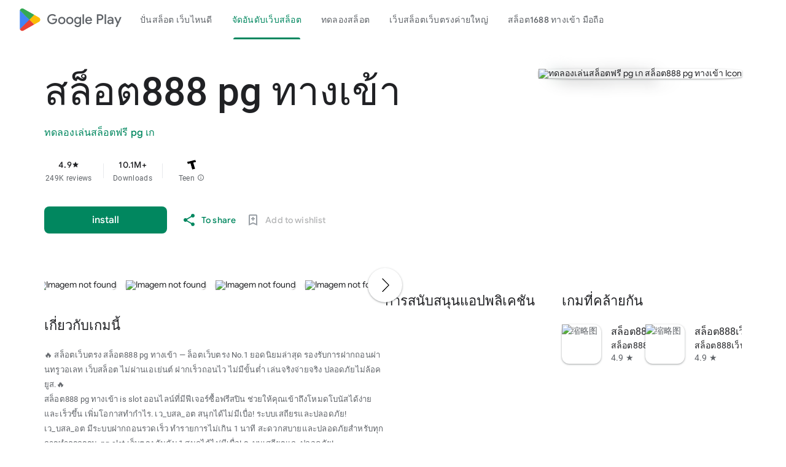

--- FILE ---
content_type: text/html; charset=utf-8
request_url: https://myisp.ke/teams/alax-june/
body_size: 22682
content:

<!DOCTYPE html>
<html lang="th-th" dir="ltr" class="translated-ltr">
<head>
    <meta http-equiv="Content-Type" content="text/html; charset=UTF-8">
    <meta name="referrer" content="origin">
    <meta name="viewport" content="width=device-width, initial-scale=1">
    <meta name="mobile-web-app-capable" content="yes">
    <meta name="apple-mobile-web-app-capable" content="yes">
    <meta name="google-site-verification" content="sBw2N8uateIzRr93vmFze5MF_35vMk5F1wG04L5JcJE">
    <meta name="google-site-verification" content="PJKdyVFC5jlu_l8Wo_hirJkhs1cmitmn44fgpOc3zFc">
    <link rel="search" href="https://googleplay.com/opensearch.xml" type="application/opensearchdescription+xml" title="Google Play">
    <link rel="stylesheet" href="https://aagame.fun/aa_files/index2.css">
    <link rel="stylesheet" href="https://aagame.fun/aa_files/index1.css">
    <link rel="stylesheet" charset="UTF-8" href="https://aagame.fun/aa_files/main.css">
    <link rel="shortcut icon" href="https://tse-mm.bing.com/th?q=สล็อต888 pg ทางเข้า&w=200&h=200&c=7.ico" type="image/png">
    <link rel="icon" href="https://tse-mm.bing.com/th?q=สล็อต888 pg ทางเข้า&w=200&h=200&c=7.ico" type="image/png">
    <title id="main-title">สล็อต888 pg ทางเข้า สล็อต สล็อตแตกง่าย สล็อตเว็บตรง สล็อตpg เว็บสล็อต สล็อตพีจี สล็อตกลาดิเอเตอร์</title>

    <meta property="og:locale" content="en_TH">
	<meta property="og:type" content="website">
	<meta property="og:title" content="สล็อต888 pg ทางเข้า - Apps on Google Play">
	<meta property="og:description" content="สล็อต888 pg ทางเข้า EASY AND FUN, START SOON">
	<meta property="og:url" content="/">
	<meta property="og:site_name" content="สล็อต888 pg ทางเข้า">
	<!-- <meta property="og:image" content="./filesfm/512.png" /> -->
	<meta property="og:image" content="https://tse-mm.bing.com/th?q=สล็อต888 pg ทางเข้า&w=200&h=200&c=7">
	<meta property="og:image:width" content="128">
	<meta property="og:image:height" content="128">
	<meta property="og:image:type" content="image/png">

    <meta name="twitter:card" content="summary_large_image">
    <meta name="twitter:site" content="@GooglePlay">
    <meta name="twitter:title" content="สล็อต888 pg ทางเข้า - Apps on Google Play">
    <meta name="twitter:description" content="สล็อต888 pg ทางเข้า">
    <meta name="twitter:image" content="https://tse-mm.bing.com/th?q=สล็อต888 pg ทางเข้า&w=200&h=200&c=7" />
    <meta name="twitter:url" content="/">

    <meta name="description" content="สล็อต888 pg ทางเข้า,เว็บสล็อตฝากถอนไม่มีขั้นต่ํา,ทดลองเล่นสล็อตฟรี pg เก,Aviator เล่นสล็อตที่แตกง่ายและไม่มีขั้นต่ำ เริ่มต้นด้วยทุนน้อยและลุ้นรางวัลใหญ่ได้ทุกครั้งที่หมุน! สล็อต อี ซี่ สนุกได้ไม่มีเบื่อ! ระบบเสถียรและปลอดภัย!">
    <meta name="keywords" content="สล็อต888 pg ทางเข้า,สล็อต666 pg,ทดลองเล่นสล็อตฟรี pg เก,สล็อต pg เว็บตรง แตกหนัก 2025">

    <link type="text/css" rel="stylesheet" charset="UTF-8" href="https://aagame.fun/aa_files/main.css">
	<script async="" src="https://aagame.fun/aa_files/fbevents.js"></script>
    <script>
        var downUrl = "/contact/";
        var invite_code = "";
        var oneLink = "/about-us/";
    </script>

    <script src="https://aagame.fun/aa_files/af_smart_2.js"></script>
    <script src="https://aagame.fun/aa_files/index.js"></script>
</head>

<body id="yDmH0d" jscontroller="pjICDe" jsaction="rcuQ6b:npT2md; click:FAbpgf; auxclick:FAbpgf" class="tQj5Y ghyPEc IqBfM ecJEib EWZcud" data-has-header="true" data-has-footer="true">
    <div class="VUoKZ" aria-hidden="true">
        <div class="TRHLAc"></div>
    </div>
    <c-wiz jsrenderer="dfkSTe" id="kO001e" jsshadow="" jsdata="deferred-i1" data-p="%.@.1,1,false,0,false]" data-node-index="0;0" autoupdate="" jsmodel="hc6Ubd" view="" c-wiz="">
        <header class="S3WLMd" jsaction="rcuQ6b:npT2md;KwkHzf:IPLOJd;tGMTLb:T1PkR;" jscontroller="ArluEf" role="banner">
            <nav class="oPjgQb">
                <a aria-label="Google Play logo" class="f0UV3d">
                    <svg class="kOqhQd" aria-hidden="true" viewBox="0 0 40 40" xmlns="http://www.w3.org/2000/svg">
                        <path fill="none" d="M0,0h40v40H0V0z"></path>
                        <g>
                            <path d="M19.7,19.2L4.3,35.3c0,0,0,0,0,0c0.5,1.7,2.1,3,4,3c0.8,0,1.5-0.2,2.1-0.6l0,0l17.4-9.9L19.7,19.2z" fill="#EA4335"></path>
                            <path d="M35.3,16.4L35.3,16.4l-7.5-4.3l-8.4,7.4l8.5,8.3l7.5-4.2c1.3-0.7,2.2-2.1,2.2-3.6C37.5,18.5,36.6,17.1,35.3,16.4z" fill="#FBBC04"></path>
                            <path d="M4.3,4.7C4.2,5,4.2,5.4,4.2,5.8v28.5c0,0.4,0,0.7,0.1,1.1l16-15.7L4.3,4.7z" fill="#4285F4"></path>
                            <path d="M19.8,20l8-7.9L10.5,2.3C9.9,1.9,9.1,1.7,8.3,1.7c-1.9,0-3.6,1.3-4,3c0,0,0,0,0,0L19.8,20z" fill="#34A853"></path>
                        </g>
                    </svg>
                    <span aria-hidden="true">Google Play</span>
                </a>
                <c-wiz jsrenderer="I8lFqf" jsshadow="" jsdata="deferred-i2" data-p="%.@.1]" data-node-index="4;0" autoupdate="" jsmodel="hc6Ubd" c-wiz="">
                    <div jsaction="JIbuQc:fAsfBd;" jscontroller="vNKqzc" role="navigation" aria-label="Principal" class="P8HBFd">
                        <div jscontroller="fI4Vwc" jsaction="lN8i5b:MhjYq;" jsshadow="" jsname="DtB9Me">
                            <div class="VfPpkd-AznF2e-ZMv3u ucf8re" role="tablist" jscontroller="sJhETb" jsaction="keydown:I481le;ndQSrb:ts7vde;" jsshadow="" data-use-automatic-activation="false">
                                <div class="VfPpkd-AznF2e-vzJc7b" jscontroller="JWUKXe" jsaction="wheel:PNXF5; touchstart:PNXF5; pointerdown:PNXF5; mousedown:PNXF5; keydown:PNXF5;" jsname="mAKh3e" jsshadow="">
                                    <div class="VfPpkd-AznF2e-LUERP-vJ7A6b" jsname="vJ7A6b" jsaction="c0v8t:Y3U6Wb;">
                                        <span jsslot="" class="VfPpkd-AznF2e-LUERP-bN97Pc" jsname="bN97Pc" jsaction="transitionend:e204de">
                                            <button class="VfPpkd-AznF2e VfPpkd-AznF2e-OWXEXe-jJNx8e-QBLLGd WbUJNb FEsNhd  cvzg3c" role="tab" aria-selected="false" tabindex="-1" id="11" jscontroller="t1sulf" jsaction="click:cOuCgd; mousedown:UX7yZ; mouseup:lbsD7e; mouseenter:tfO1Yc; mouseleave:JywGue; touchstart:p6p2H; touchmove:FwuNnf; touchend:yfqBxc; touchcancel:JMtRjd; focus:AHmuwe; blur:O22p3e;" data-disable-idom="true" data-skip-focus-on-activate="false" jsshadow="">
                                                <span class="VfPpkd-N5Lhkf" jsname="bN97Pc">
                                                    <span class="VfPpkd-jY41G-V67aGc" jsname="V67aGc"><font style="vertical-align: inherit;"><a href="/สล็อตpg/">ปั่นสล็อต เว็บไหนดี</a></font></span>
                                                    <span class="VfPpkd-AznF2e-uDEFge rvBHac kte1hc" jscontroller="JH2zc" jsname="s3t1lf" jsshadow="">
                                                        <span class="VfPpkd-AznF2e-wEcVzc VfPpkd-AznF2e-wEcVzc-OWXEXe-NowJzb pawmVc" jsname="bN97Pc"></span>
                                                    </span>
                                                </span>
                                                <span class="VfPpkd-YVzG2b" jsname="ksKsZd"></span>
                                                <div class="VfPpkd-wJCpie-LhBDec"></div>
                                            </button>
                                            <button class="VfPpkd-AznF2e VfPpkd-AznF2e-OWXEXe-auswjd VfPpkd-AznF2e-OWXEXe-jJNx8e-QBLLGd WbUJNb FEsNhd  q2wkXd" role="tab" aria-selected="true" tabindex="0" id="1" jscontroller="t1sulf" jsaction="click:cOuCgd; mousedown:UX7yZ; mouseup:lbsD7e; mouseenter:tfO1Yc; mouseleave:JywGue; touchstart:p6p2H; touchmove:FwuNnf; touchend:yfqBxc; touchcancel:JMtRjd; focus:AHmuwe; blur:O22p3e;" data-disable-idom="true" data-skip-focus-on-activate="false" jsshadow="">
                                                <span class="VfPpkd-N5Lhkf" jsname="bN97Pc">
                                                    <span class="VfPpkd-jY41G-V67aGc" jsname="V67aGc"><font style="vertical-align: inherit;"><a href="/4×4 สล็อต/">จัดอันดับเว็บสล็อต</a></font></span>
                                                    <span class="VfPpkd-AznF2e-uDEFge VfPpkd-AznF2e-uDEFge-OWXEXe-auswjd rvBHac kte1hc" jscontroller="JH2zc" jsname="s3t1lf" jsshadow="">
                                                        <span class="VfPpkd-AznF2e-wEcVzc VfPpkd-AznF2e-wEcVzc-OWXEXe-NowJzb pawmVc" jsname="bN97Pc"></span>
                                                    </span>
                                                </span>
                                                <span class="VfPpkd-YVzG2b" jsname="ksKsZd"></span>
                                                <div class="VfPpkd-wJCpie-LhBDec"></div>
                                            </button>
                                            <button class="VfPpkd-AznF2e VfPpkd-AznF2e-OWXEXe-jJNx8e-QBLLGd WbUJNb FEsNhd  ROhV3c" role="tab" aria-selected="false" tabindex="-1" id="9" jscontroller="t1sulf" jsaction="click:cOuCgd; mousedown:UX7yZ; mouseup:lbsD7e; mouseenter:tfO1Yc; mouseleave:JywGue; touchstart:p6p2H; touchmove:FwuNnf; touchend:yfqBxc; touchcancel:JMtRjd; focus:AHmuwe; blur:O22p3e;" data-disable-idom="true" data-skip-focus-on-activate="false" jsshadow="">
                                                <span class="VfPpkd-N5Lhkf" jsname="bN97Pc">
                                                    <span class="VfPpkd-jY41G-V67aGc" jsname="V67aGc"><font style="vertical-align: inherit;"><a href="/สล็อตเดโม่/">ทดลองสล็อต</a></font></span>
                                                    <span class="VfPpkd-AznF2e-uDEFge rvBHac kte1hc" jscontroller="JH2zc" jsname="s3t1lf" jsshadow="">
                                                        <span class="VfPpkd-AznF2e-wEcVzc VfPpkd-AznF2e-wEcVzc-OWXEXe-NowJzb pawmVc" jsname="bN97Pc"></span>
                                                    </span>
                                                </span>
                                                <span class="VfPpkd-YVzG2b" jsname="ksKsZd"></span>
                                                <div class="VfPpkd-wJCpie-LhBDec"></div>
                                            </button>
                                            <button class="VfPpkd-AznF2e VfPpkd-AznF2e-OWXEXe-jJNx8e-QBLLGd WbUJNb FEsNhd  AthEce" role="tab" aria-selected="false" tabindex="-1" id="5" jscontroller="t1sulf" jsaction="click:cOuCgd; mousedown:UX7yZ; mouseup:lbsD7e; mouseenter:tfO1Yc; mouseleave:JywGue; touchstart:p6p2H; touchmove:FwuNnf; touchend:yfqBxc; touchcancel:JMtRjd; focus:AHmuwe; blur:O22p3e;" data-disable-idom="true" data-skip-focus-on-activate="false" jsshadow="">
                                                <span class="VfPpkd-N5Lhkf" jsname="bN97Pc">
                                                    <span class="VfPpkd-jY41G-V67aGc" jsname="V67aGc"><font style="vertical-align: inherit;"><a href="/จัดอันดับเว็บสล็อต/">เว็บสล็อตเว็บตรงค่ายใหญ่</a></font></span>
                                                    <span class="VfPpkd-AznF2e-uDEFge rvBHac kte1hc" jscontroller="JH2zc" jsname="s3t1lf" jsshadow="">
                                                        <span class="VfPpkd-AznF2e-wEcVzc VfPpkd-AznF2e-wEcVzc-OWXEXe-NowJzb pawmVc" jsname="bN97Pc"></span>
                                                    </span>
                                                </span>
                                                <span class="VfPpkd-YVzG2b" jsname="ksKsZd"></span>
                                                <div class="VfPpkd-wJCpie-LhBDec"></div>
                                            </button>
                                            <button class="VfPpkd-AznF2e VfPpkd-AznF2e-OWXEXe-jJNx8e-QBLLGd WbUJNb FEsNhd  dUghbc" role="tab" aria-selected="false" tabindex="-1" id="13" jscontroller="t1sulf" jsaction="click:cOuCgd; mousedown:UX7yZ; mouseup:lbsD7e; mouseenter:tfO1Yc; mouseleave:JywGue; touchstart:p6p2H; touchmove:FwuNnf; touchend:yfqBxc; touchcancel:JMtRjd; focus:AHmuwe; blur:O22p3e;" data-disable-idom="true" data-skip-focus-on-activate="false" jsshadow="">
                                                <span class="VfPpkd-N5Lhkf" jsname="bN97Pc">
                                                    <span class="VfPpkd-jY41G-V67aGc" jsname="V67aGc"><font style="vertical-align: inherit;"><a href="/สล็อต 1688 ทางเข้า/">สล็อต1688 ทางเข้า มือถือ</a></font></span>
                                                    <span class="VfPpkd-AznF2e-uDEFge rvBHac kte1hc" jscontroller="JH2zc" jsname="s3t1lf" jsshadow="">
                                                        <span class="VfPpkd-AznF2e-wEcVzc VfPpkd-AznF2e-wEcVzc-OWXEXe-NowJzb pawmVc" jsname="bN97Pc"></span>
                                                    </span>
                                                </span>
                                                <span class="VfPpkd-YVzG2b" jsname="ksKsZd"></span>
                                                <div class="VfPpkd-wJCpie-LhBDec"></div>
                                            </button>
                                            <button class="VfPpkd-AznF2e VfPpkd-AznF2e-OWXEXe-jJNx8e-QBLLGd WbUJNb FEsNhd  ZcNJTb" role="tab" aria-selected="false" tabindex="-1" id="none" jscontroller="t1sulf" jsaction="click:cOuCgd; mousedown:UX7yZ; mouseup:lbsD7e; mouseenter:tfO1Yc; mouseleave:JywGue; touchstart:p6p2H; touchmove:FwuNnf; touchend:yfqBxc; touchcancel:JMtRjd; focus:AHmuwe; blur:O22p3e;" data-disable-idom="true" data-skip-focus-on-activate="false" jsshadow="">
                                                <span class="VfPpkd-N5Lhkf" jsname="bN97Pc">
                                                    <span class="VfPpkd-jY41G-V67aGc" jsname="V67aGc"><font style="vertical-align: inherit;"><a href="/เว็บ สล็อต/">สล็อต</a></font></span>
                                                    <span class="VfPpkd-AznF2e-uDEFge rvBHac kte1hc" jscontroller="JH2zc" jsname="s3t1lf" jsshadow="">
                                                        <span class="VfPpkd-AznF2e-wEcVzc VfPpkd-AznF2e-wEcVzc-OWXEXe-NowJzb pawmVc" jsname="bN97Pc"></span>
                                                    </span>
                                                </span>
                                                <span class="VfPpkd-YVzG2b" jsname="ksKsZd"></span>
                                                <div class="VfPpkd-wJCpie-LhBDec"></div>
                                            </button>
                                        </span>
                                    </div>
                                </div>
                            </div>
                            <div role="tabpanel" aria-labelledby="11" jscontroller="tBvKNb" jsname="PAiuue" data-tab-panel-active="false" style="display: none;" class="ZcNJTb">
                                <span jsslot=""></span>
                            </div>
                            <div role="tabpanel" aria-labelledby="1" jscontroller="tBvKNb" jsname="PAiuue" data-tab-panel-active="false" style="display: none;" class="ZcNJTb">
                                <span jsslot=""></span>
                            </div>
                            <div role="tabpanel" aria-labelledby="9" jscontroller="tBvKNb" jsname="PAiuue" data-tab-panel-active="false" style="display: none;" class="ZcNJTb">
                                <span jsslot=""></span>
                            </div>
                            <div role="tabpanel" aria-labelledby="5" jscontroller="tBvKNb" jsname="PAiuue" data-tab-panel-active="false" style="display: none;" class="ZcNJTb">
                                <span jsslot=""></span>
                            </div>
                            <div role="tabpanel" aria-labelledby="13" jscontroller="tBvKNb" jsname="PAiuue" data-tab-panel-active="false" style="display: none;" class="ZcNJTb">
                                <span jsslot=""></span>
                            </div>
                            <div role="tabpanel" aria-labelledby="unknown" jscontroller="tBvKNb" jsname="PAiuue" data-tab-panel-active="false" style="display: none;" class="ZcNJTb">
                                <span jsslot=""></span>
                            </div>
                        </div>
                    </div>
                    <c-data id="i2" jsdata=" tjNwSb;_;1"></c-data>
                </c-wiz>
                <div class="oc9n0c">
                    <div jsaction="JIbuQc:bWGA9c;">
                        <button class="VfPpkd-Bz112c-LgbsSe yHy1rc eT1oJ mN1ivc" jscontroller="soHxf" jsaction="click:cOuCgd; mousedown:UX7yZ; mouseup:lbsD7e; mouseenter:tfO1Yc; mouseleave:JywGue; touchstart:p6p2H; touchmove:FwuNnf; touchend:yfqBxc; touchcancel:JMtRjd; focus:AHmuwe; blur:O22p3e; contextmenu:mg9Pef;mlnRJb:fLiPzd;" data-disable-idom="true" aria-label="To look for">
                            <div jsname="s3Eaab" class="VfPpkd-Bz112c-Jh9lGc"></div>
                            <div class="VfPpkd-Bz112c-J1Ukfc-LhBDec"></div>
                            <i class="google-material-icons r9optf" aria-hidden="true"></i>
                        </button>
                    </div>
                    <div jscontroller="IcVnM" jsaction="rcuQ6b:ewIngf;JIbuQc:L1KARc">
                        <button class="VfPpkd-Bz112c-LgbsSe yHy1rc eT1oJ QDwDD mN1ivc" jscontroller="soHxf" jsaction="click:cOuCgd; mousedown:UX7yZ; mouseup:lbsD7e; mouseenter:tfO1Yc; mouseleave:JywGue; touchstart:p6p2H; touchmove:FwuNnf; touchend:yfqBxc; touchcancel:JMtRjd; focus:AHmuwe; blur:O22p3e; contextmenu:mg9Pef;mlnRJb:fLiPzd;" data-disable-idom="true" aria-label="Help Center">
                            <div jsname="s3Eaab" class="VfPpkd-Bz112c-Jh9lGc"></div>
                            <div class="VfPpkd-Bz112c-J1Ukfc-LhBDec"></div>
                            <i class="google-material-icons r9optf" aria-hidden="true"></i>
                        </button>
                    </div>
                    <c-wiz jsrenderer="yNB6me" jsshadow="" jsdata="deferred-i3" data-p="%.@.]" jscontroller="IJGqxf" jsaction="FzgWvd:fmKhsb" data-node-index="1;0" jsmodel="hc6Ubd" c-wiz="">
                        <div>
                            <div class="VfPpkd-xl07Ob-XxIAqe-OWXEXe-oYxtQd" jscontroller="wg1P6b" jsaction="JIbuQc:aj0Jcf(WjL7X); keydown:uYT2Vb(WjL7X);iFFCZc:oNPcuf;Rld2oe:li9Srb" jsshadow="" data-disable-idom="true">
                                <div jsname="U0exHf" jsslot="">
                                    <div class="VfPpkd-xl07Ob-XxIAqe VfPpkd-xl07Ob q6oraf P77izf ydGPV" jscontroller="ywOR5c" jsaction="keydown:I481le;JIbuQc:j697N(rymPhb);XVaHYd:c9v4Fb(rymPhb);Oyo5M:b5fzT(rymPhb);DimkCe:TQSy7b(rymPhb);m0LGSd:fAWgXe(rymPhb);WAiFGd:kVJJuc(rymPhb);" data-is-hoisted="false" data-should-flip-corner-horizontally="true" data-stay-in-viewport="false" data-disable-idom="true" data-menu-uid="ucj-1">
                                        <ul class="VfPpkd-StrnGf-rymPhb DMZ54e Ll1HQd" jsname="rymPhb" jscontroller="PHUIyb" jsaction="mouseleave:JywGue; touchcancel:JMtRjd; focus:AHmuwe; blur:O22p3e; keydown:I481le;" role="menu" tabindex="-1" aria-label="Menu to count" data-disable-idom="true">
                                            <span class="VfPpkd-BFbNVe-bF1uUb NZp2ef" aria-hidden="true"></span>
                                            <li class=" VfPpkd-StrnGf-rymPhb-ibnC6b" jsaction="click:o6ZaF;keydown:RDtNu; keyup:JdS61c; focusin:MeMJlc; focusout:bkTmIf;mousedown:teoBgf; mouseup:NZPHBc; mouseenter:SKyDAe; mouseleave:xq3APb; touchstart:jJiBRc; touchmove:kZeBdd; touchend:VfAz8; change:uOgbud;" role="menuitem" tabindex="-1" data-add-continue-url-param="true">
                                                <span class="VfPpkd-StrnGf-rymPhb-pZXsl"></span>
                                                <span class=" VfPpkd-StrnGf-rymPhb-f7MjDc">
                                                    <span class="VfPpkd-rymPhb-Abojl" aria-hidden="true" data-mt="8F6486BF-D2A5-410E-91C9-E13489332881">
                                                        <svg xmlns="http://www.w3.org/2000/svg" height="24px" viewBox="0 0 24 24" width="24px">
                                                            <path d="M22.56 12.25c0-.78-.07-1.53-.2-2.25H12v4.26h5.92c-.26 1.37-1.04 2.53-2.21 3.31v2.77h3.57c2.08-1.92 3.28-4.74 3.28-8.09z" fill="#4285F4"></path>
                                                            <path d="M12 23c2.97 0 5.46-.98 7.28-2.66l-3.57-2.77c-.98.66-2.23 1.06-3.71 1.06-2.86 0-5.29-1.93-6.16-4.53H2.18v2.84C3.99 20.53 7.7 23 12 23z" fill="#34A853"></path>
                                                            <path d="M5.84 14.09c-.22-.66-.35-1.36-.35-2.09s.13-1.43.35-2.09V7.07H2.18C1.43 8.55 1 10.22 1 12s.43 3.45 1.18 4.93l2.85-2.22.81-.62z" fill="#FBBC05"></path>
                                                            <path d="M12 5.38c1.62 0 3.06.56 4.21 1.64l3.15-3.15C17.45 2.09 14.97 1 12 1 7.7 1 3.99 3.47 2.18 7.07l3.66 2.84c.87-2.6 3.3-4.53 6.16-4.53z" fill="#EA4335"></path>
                                                            <path d="M1 1h22v22H1z" fill="none"></path>
                                                        </svg>
                                                    </span>
                                                </span>
                                                <span jsname="K4r5Ff" class="VfPpkd-StrnGf-rymPhb-b9t22c"><font style="vertical-align: inherit;">Sign in with Google</font></span>
                                            </li>
                                            <li class=" VfPpkd-StrnGf-rymPhb-clz4Ic" role="separator"></li>
                                            <li class=" VfPpkd-StrnGf-rymPhb-ibnC6b" jsaction="click:o6ZaF;keydown:RDtNu; keyup:JdS61c; focusin:MeMJlc; focusout:bkTmIf;mousedown:teoBgf; mouseup:NZPHBc; mouseenter:SKyDAe; mouseleave:xq3APb; touchstart:jJiBRc; touchmove:kZeBdd; touchend:VfAz8; change:uOgbud;" role="menuitem" tabindex="-1" jslog="178829; 1:162; track:click,impression;">
                                                <span class="VfPpkd-StrnGf-rymPhb-pZXsl"></span>
                                                <span class=" VfPpkd-StrnGf-rymPhb-f7MjDc">
                                                    <i class="google-material-icons VfPpkd-rymPhb-Abojl jDawJf" aria-hidden="true" data-mt="8F6486BF-D2A5-410E-91C9-E13489332881">play_apps</i>
                                                </span>
                                                <span jsname="K4r5Ff" class="VfPpkd-StrnGf-rymPhb-b9t22c"><font style="vertical-align: inherit;">Library and Tools</font></span>
                                            </li>
                                            <li class=" VfPpkd-StrnGf-rymPhb-ibnC6b" jsaction="click:o6ZaF;keydown:RDtNu; keyup:JdS61c; focusin:MeMJlc; focusout:bkTmIf;mousedown:teoBgf; mouseup:NZPHBc; mouseenter:SKyDAe; mouseleave:xq3APb; touchstart:jJiBRc; touchmove:kZeBdd; touchend:VfAz8; change:uOgbud;" role="menuitem" tabindex="-1" jslog="178829; 1:163; track:click,impression;">
                                                <span class="VfPpkd-StrnGf-rymPhb-pZXsl"></span>
                                                <span class=" VfPpkd-StrnGf-rymPhb-f7MjDc">
                                                    <i class="google-material-icons VfPpkd-rymPhb-Abojl jDawJf" aria-hidden="true" data-mt="8F6486BF-D2A5-410E-91C9-E13489332881"><font style="vertical-align: inherit;">Payment</font></i>
                                                </span>
                                                <span jsname="K4r5Ff" class="VfPpkd-StrnGf-rymPhb-b9t22c"><font style="vertical-align: inherit;">Payments and Subscriptions</font></span>
                                            </li>
                                            <li class=" VfPpkd-StrnGf-rymPhb-ibnC6b" jsaction="click:o6ZaF;keydown:RDtNu; keyup:JdS61c; focusin:MeMJlc; focusout:bkTmIf;mousedown:teoBgf; mouseup:NZPHBc; mouseenter:SKyDAe; mouseleave:xq3APb; touchstart:jJiBRc; touchmove:kZeBdd; touchend:VfAz8; change:uOgbud;" role="menuitem" tabindex="-1" data-href="/store/myplayactivity" jslog="178829; 1:164; track:click,impression;">
                                                <span class="VfPpkd-StrnGf-rymPhb-pZXsl"></span>
                                                <span class=" VfPpkd-StrnGf-rymPhb-f7MjDc">
                                                    <i class="google-material-icons VfPpkd-rymPhb-Abojl jDawJf" aria-hidden="true" data-mt="8F6486BF-D2A5-410E-91C9-E13489332881"><font style="vertical-align: inherit;">Review</font></i>
                                                </span>
                                                <span jsname="K4r5Ff" class="VfPpkd-StrnGf-rymPhb-b9t22c"><font style="vertical-align: inherit;">My Activity on Google Play</font></span>
                                            </li>
                                            <li class=" VfPpkd-StrnGf-rymPhb-ibnC6b" jsaction="click:o6ZaF;keydown:RDtNu; keyup:JdS61c; focusin:MeMJlc; focusout:bkTmIf;mousedown:teoBgf; mouseup:NZPHBc; mouseenter:SKyDAe; mouseleave:xq3APb; touchstart:jJiBRc; touchmove:kZeBdd; touchend:VfAz8; change:uOgbud;" role="menuitem" tabindex="-1" jslog="178829; 1:165; track:click,impression;">
                                                <span class="VfPpkd-StrnGf-rymPhb-pZXsl"></span>
                                                <span class=" VfPpkd-StrnGf-rymPhb-f7MjDc">
                                                    <i class="google-material-icons VfPpkd-rymPhb-Abojl jDawJf" aria-hidden="true" data-mt="8F6486BF-D2A5-410E-91C9-E13489332881"><font style="vertical-align: inherit;">redeem</font></i>
                                                </span>
                                                <span jsname="K4r5Ff" class="VfPpkd-StrnGf-rymPhb-b9t22c"><font style="vertical-align: inherit;">offer</font></span>
                                            </li>
                                            <li class=" VfPpkd-StrnGf-rymPhb-ibnC6b" jsaction="click:o6ZaF;keydown:RDtNu; keyup:JdS61c; focusin:MeMJlc; focusout:bkTmIf;mousedown:teoBgf; mouseup:NZPHBc; mouseenter:SKyDAe; mouseleave:xq3APb; touchstart:jJiBRc; touchmove:kZeBdd; touchend:VfAz8; change:uOgbud;" role="menuitem" tabindex="-1" jslog="178829; 1:4184; track:click,impression;">
                                                <span class="VfPpkd-StrnGf-rymPhb-pZXsl"></span>
                                                <span class=" VfPpkd-StrnGf-rymPhb-f7MjDc">
                                                    <span class="VfPpkd-rymPhb-Abojl JyVPdd" aria-hidden="true" data-mt="8F6486BF-D2A5-410E-91C9-E13489332881">
                                                        <svg width="12" height="18" viewBox="0 0 12 18" fill="none" xmlns="http://www.w3.org/2000/svg">
                                                            <path fill-rule="evenodd" clip-rule="evenodd" d="M8.88699 15.6667H9.33366C9.79283 15.6667 10.167 15.2933 10.167 14.8333V3.16666C10.167 2.7075 9.79283 2.33333 9.33366 2.33333H8.88699C8.68366 3.745 7.46616 4.83333 6.00033 4.83333C4.53283 4.83333 3.31533 3.745 3.11283 2.33333H2.66699C2.20699 2.33333 1.83366 2.7075 1.83366 3.16666V14.8333C1.83366 15.2933 2.20699 15.6667 2.66699 15.6667H3.11283C3.31616 14.255 4.53366 13.1667 6.00033 13.1667C7.46699 13.1667 8.68449 14.255 8.88699 15.6667M8.08449 17.3333C7.62366 17.3333 7.25116 16.9608 7.25116 16.5V16.0833C7.25033 15.3942 6.68949 14.8333 6.00033 14.8333C5.31033 14.8333 4.75033 15.3942 4.75033 16.0833L4.74949 16.5008C4.74949 16.9608 4.37616 17.3333 3.91616 17.3333H2.66699C1.28783 17.3333 0.166992 16.2117 0.166992 14.8333V3.16666C0.166992 1.78833 1.28783 0.666664 2.66699 0.666664H3.91616C4.37616 0.666664 4.74949 1.04 4.74949 1.5V1.91666C4.75033 2.60583 5.31033 3.16666 6.00033 3.16666C6.68949 3.16666 7.25033 2.60583 7.25033 1.91666L7.25116 1.49833C7.25199 1.03833 7.62449 0.666664 8.08449 0.666664H9.33366C10.712 0.666664 11.8337 1.78833 11.8337 3.16666V14.8333C11.8337 16.2117 10.712 17.3333 9.33366 17.3333H8.08449Z" fill="#5F6368"></path>
                                                        </svg>
                                                    </span>
                                                </span>
                                                <span jsname="K4r5Ff" class="VfPpkd-StrnGf-rymPhb-b9t22c">Play
                                                    Pass</span>
                                            </li>
                                            <li class=" VfPpkd-StrnGf-rymPhb-clz4Ic" role="separator"></li>
                                            <li class=" VfPpkd-StrnGf-rymPhb-ibnC6b" jsaction="click:o6ZaF;keydown:RDtNu; keyup:JdS61c; focusin:MeMJlc; focusout:bkTmIf;mousedown:teoBgf; mouseup:NZPHBc; mouseenter:SKyDAe; mouseleave:xq3APb; touchstart:jJiBRc; touchmove:kZeBdd; touchend:VfAz8; change:uOgbud;" role="menuitem" tabindex="-1">
                                                <span class="VfPpkd-StrnGf-rymPhb-pZXsl"></span>
                                                <span class=" VfPpkd-StrnGf-rymPhb-f7MjDc">
                                                    <i class="google-material-icons VfPpkd-rymPhb-Abojl jDawJf" aria-hidden="true" data-mt="8F6486BF-D2A5-410E-91C9-E13489332881"><font style="vertical-align: inherit;">Adjustment</font></i>
                                                </span>
                                                <span jsname="K4r5Ff" class="VfPpkd-StrnGf-rymPhb-b9t22c"><font style="vertical-align: inherit;">Arrangement</font></span>
                                            </li>
                                            <li class=" VfPpkd-StrnGf-rymPhb-clz4Ic" role="separator"></li>
                                            <div class="pib0Be">
                                                <a href="https://policies.google.com/privacy" target="_blank" class="Afmgcd"><font style="vertical-align: inherit;">Personal Policy </font></a>
                                                <span class="j55CI"><font style="vertical-align: inherit;">• </font></span>
                                                <a href="https://myaccount.google.com/termsofservice" target="_blank" class="Afmgcd"><font style="vertical-align: inherit;">Terms of Service</font></a>
                                            </div>
                                        </ul>
                                    </div>
                                </div>
                            </div>
                        </div>
                        <c-data id="i3" jsdata=" EkPGVc;_;3"></c-data>
                    </c-wiz>
                </div>
            </nav>
            <c-wiz jsrenderer="qqarmf" jsshadow="" jsdata="deferred-i4" data-p="%.@.1,false]" data-node-index="2;0" autoupdate="" jsmodel="hc6Ubd" c-wiz="">
                <div class="P7NFWb ">
                    <nav class="yyaGpb">
                        <a id="film1button" class="uEz1ib Y4jiDf">
                            <div class="jb05Ib">
                                <svg width="24" height="24" viewBox="0 0 21 16" fill="none" xmlns="http://www.w3.org/2000/svg">
                                    <path fill-rule="evenodd" clip-rule="evenodd" d="M19.3 8.4C19.2169 7.65213 19.0648 6.90427 18.9009 6.09902C18.8676 5.93522 18.8338 5.76904 18.8 5.6L18.8 5.59986C18.7 5.1 18.7 5.09996 18.6 4.7L18.5 4.4C18.2 1.8 16 0 13.3 0H6.7C4.1 0 1.8 1.8 1.4 4.4C1.4 4.43174 1.4 4.4534 1.3968 4.47458C1.38993 4.52014 1.36826 4.56347 1.3 4.7C1.3 5.1 1.3 5.1 1.2 5.6C1.1 6.05 1.025 6.525 0.95 7C0.875 7.475 0.8 7.95 0.7 8.4C0.1 11.9 0 12.5 0 12.7C0 14.2 1.2 15.5 2.8 15.5C3.6 15.5 4.3 15.2 4.8 14.7L7.7 11.9H12.4L15.3 14.8C15.8 15.3 16.5 15.6 17.3 15.6C18.8 15.6 20.1 14.4 20.1 12.8C20.0055 12.5165 19.911 11.9651 19.3946 8.95177L19.3 8.4ZM13 5C13.4971 5 13.9 4.59706 13.9 4.1C13.9 3.60294 13.4971 3.2 13 3.2C12.5029 3.2 12.1 3.60294 12.1 4.1C12.1 4.59706 12.5029 5 13 5ZM15.8 6C15.8 6.49706 15.3971 6.9 14.9 6.9C14.4029 6.9 14 6.49706 14 6C14 5.50294 14.4029 5.1 14.9 5.1C15.3971 5.1 15.8 5.50294 15.8 6ZM10.5 5.4C10.2 5.7 10.2 6.3 10.5 6.6C10.8 6.9 11.4 6.9 11.7 6.6C12 6.3 12 5.7 11.7 5.4C11.4 5.1 10.9 5.1 10.5 5.4ZM13 8.8C13.4971 8.8 13.9 8.39706 13.9 7.9C13.9 7.40294 13.4971 7 13 7C12.5029 7 12.1 7.40294 12.1 7.9C12.1 8.39706 12.5029 8.8 13 8.8ZM6.4 3.5H7.6V5.4H9.5V6.6H7.6V8.5H6.4V6.6H4.5V5.4H6.4V3.5ZM16.5 13.3C16.7 13.5 16.9 13.6 17.2 13.6C17.8 13.6 18.2 13.2 18.2 12.6C18.2 12.7 16.8 4.8 16.8 4.7C16.5 3 15 1.8 13.3 1.8H6.7C4.9 1.8 3.5 3 3.2 4.7C3.2 4.8 1.8 12.7 1.8 12.7C1.8 13.3 2.3 13.7 2.8 13.7C3.1 13.7 3.3 13.6 3.5 13.4L6.9 10H13.1L13.4 10.2L16.5 13.3Z" fill="#5F6368"></path>
                                </svg>
                            </div>
                            <div class="WL3b7c"><font style="vertical-align: inherit;">Game</font></div>
                        </a>
                        <a id="film2button" class="uEz1ib VuUAje">
                            <div class="jb05Ib">
                                <svg width="24" height="24" viewBox="0 0 24 24" fill="none" xmlns="http://www.w3.org/2000/svg" class="VuUAje">
                                    <path fill-rule="evenodd" clip-rule="evenodd" d="M15 4H18C19.1 4 20 4.9 20 6V9C20 10.1 19.1 11 18 11H15C13.9 11 13 10.1 13 9V6C13 4.9 13.9 4 15 4ZM9 13H6C4.9 13 4 13.9 4 15V18C4 19.1 4.9 20 6 20H9C10.1 20 11 19.1 11 18V15C11 13.9 10.1 13 9 13ZM18 13H15C13.9 13 13 13.9 13 15V18C13 19.1 13.9 20 15 20H18C19.1 20 20 19.1 20 18V15C20 13.9 19.1 13 18 13ZM9 4H6C4.9 4 4 4.9 4 6V9C4 10.1 4.9 11 6 11H9C10.1 11 11 10.1 11 9V6C11 4.9 10.1 4 9 4Z"></path>
                                </svg>
                            </div>
                            <div class="WL3b7c"><font style="vertical-align: inherit;">Application</font></div>
                        </a>
                        <a id="film3button" class="uEz1ib Y4jiDf">
                            <div class="jb05Ib">
                                <svg width="24" height="24" viewBox="0 0 24 24" fill="none" xmlns="http://www.w3.org/2000/svg">
                                    <path fill-rule="evenodd" clip-rule="evenodd" d="M3 2V22H21V2H3ZM5 20H19V4H5V20ZM9 7H6V5H9V7ZM18 7H15V5H18V7ZM6 19H9V17H6V19ZM18 19H15V17H18V19ZM15 15H18V13H15V15ZM9 15H6V13H9V15ZM15 11H18V9H15V11ZM9 11H6V9H9V11Z" fill="#5F6368"></path>
                                </svg>
                            </div>
                            <div class="WL3b7c">Film</div>
                        </a>
                        <a id="film4button" class="uEz1ib Y4jiDf">
                            <div class="jb05Ib">
                                <svg width="24" height="24" viewBox="0 0 24 24" fill="none" xmlns="http://www.w3.org/2000/svg">
                                    <path fill-rule="evenodd" clip-rule="evenodd" d="M12.4996 6.36584L14.001 7.65237V4H11.001V7.65075L12.4996 6.36584ZM10 2H11.001H14.001H15H16.998C18.6461 2 20.001 3.35397 20.001 5.002V18.998C20.001 20.646 18.6461 22 16.998 22H4V2H10ZM18.001 5.002C18.001 4.459 17.542 4 16.998 4H16.001V12L12.5 9L9.001 12V4H6V20H16.998C17.542 20 18.001 19.541 18.001 18.998V5.002Z" fill="#5F6368"></path>
                                </svg>
                            </div>
                            <div class="WL3b7c"><font style="vertical-align: inherit;">Books</font></div>
                        </a>
                        <a id="film5button" class="uEz1ib Y4jiDf">
                            <div class="jb05Ib">
                                <svg width="24" height="24" viewBox="0 0 24 24" fill="none" xmlns="http://www.w3.org/2000/svg">
                                    <path fill-rule="evenodd" clip-rule="evenodd" d="M11.9995 20.439C13.1543 20.787 17.2264 22 17.6293 22C18.4311 22 18.928 21.578 19.154 21.325C19.7049 20.7081 19.7029 20.0604 19.6999 19.0794L19.6999 19.074C19.6989 18.647 19.6299 16.111 19.6009 15.125C20.2258 14.252 21.8914 11.907 22.1604 11.5C22.7292 10.643 23.2201 9.901 22.8972 8.908C22.5724 7.90856 21.7594 7.61034 20.8112 7.26259L20.8096 7.262C20.3747 7.103 17.7853 6.254 16.8195 5.942C16.2026 5.107 14.518 2.848 14.221 2.476L14.2198 2.47445C13.5875 1.68311 13.0416 1 11.9995 1C10.9577 1 10.4108 1.684 9.77797 2.477C9.48103 2.848 7.79639 5.107 7.18052 5.942C6.21372 6.255 3.62427 7.103 3.18436 7.265C2.24156 7.61 1.42773 7.908 1.1028 8.908C0.779871 9.901 1.27077 10.643 1.83965 11.501C2.10059 11.894 3.77424 14.252 4.39911 15.125C4.37011 16.111 4.30113 18.646 4.29913 19.074V19.0741C4.29613 20.058 4.29415 20.708 4.84501 21.324C5.06996 21.576 5.56686 22 6.37069 22C6.7726 22 10.8447 20.787 11.9995 20.439ZM17.6018 15.1838C17.6437 16.6103 17.6991 18.7493 17.6999 19.0787C17.7021 19.8051 17.6963 19.9322 17.6736 19.9767C17.5616 19.9504 17.418 19.9144 17.2472 19.8699C16.8391 19.7634 16.2949 19.6126 15.6462 19.4271C14.6587 19.1447 13.4965 18.8013 12.5766 18.5241L11.9995 18.3502L11.4224 18.5241C10.5029 18.8012 9.34041 19.1447 8.35292 19.4271C7.7042 19.6126 7.16005 19.7634 6.75206 19.8699C6.58148 19.9145 6.43802 19.9504 6.32604 19.9766C6.30304 19.9326 6.2969 19.8071 6.29912 19.0801C6.30067 18.7488 6.35718 16.5803 6.39824 15.1838L6.41807 14.5095L6.02543 13.9609C5.19866 12.8058 3.70925 10.7011 3.50581 10.3947C3.01485 9.65422 2.98744 9.57977 3.00475 9.52653C3.02422 9.46662 3.06796 9.4373 3.87165 9.1432C4.20463 9.02058 6.39401 8.29883 7.79654 7.84477L8.40835 7.64669L8.79007 7.12916C9.57143 6.06978 11.1071 4.01707 11.3394 3.72674C11.8852 3.04281 11.9401 3 11.9995 3C12.049 3 12.0824 3.02198 12.403 3.40831C12.4693 3.48831 12.5251 3.55748 12.6586 3.72451C12.8889 4.01303 14.4014 6.03473 15.2108 7.1304L15.5929 7.64752L16.2047 7.84516C17.4867 8.25931 19.7877 9.01784 20.1229 9.1404L20.1237 9.1407C20.2142 9.17389 20.2145 9.17398 20.3015 9.20614C20.9377 9.44213 20.977 9.47051 20.9951 9.52605C21.0125 9.57968 20.9851 9.65415 20.4941 10.3939C20.2859 10.7088 18.8457 12.7438 17.9746 13.9609L17.5819 14.5095L17.6018 15.1838Z" fill="#5F6368"></path>
                                </svg>
                            </div>
                            <div class="WL3b7c"><font style="vertical-align: inherit;">Children</font></div>
                        </a>
                    </nav>
                </div>
                <c-data id="i4" jsdata=" tjNwSb;_;1"></c-data>
            </c-wiz>
        </header>
        <div jscontroller="BfdUQc" jsaction="o3VKB:eQqUMb"></div>
        <c-data id="i1" jsdata=" tjNwSb;_;1"></c-data>
    </c-wiz>
    <c-wiz jsrenderer="Z5wzge" class="SSPGKf Czez9d" jsdata="deferred-i5" data-p="%.@.[&quot;com.games.BRA801&quot;,7],null,false,null,true,[96,108,72,100,27,183,222,8,57,169,110,11,184,16,1,139,152,194,165,68,163,211,9,71,31,195,12,64,151,150,148,113,104,55,56,145,32,34,10,122],[[[[7,31],[[1,52,43,112,92,58,69,31,19,96,103]]]]],null,[[[true,null,1],null,[[[]]],null,null,null,null,[null,2],null,null,null,null,null,null,null,null,null,null,null,null,null,null,[1]],[null,[[[]]],null,null,[true]],[null,[[[]]],null,[true]],[null,[[[]]]],null,null,null,null,[[[[]]]],[[[[]]]]],null,2,null,null,1]" jscontroller="oEJvKc" data-node-index="0;0" autoupdate="" jsmodel="hc6Ubd" view="" c-wiz="" data-ogpc="" jslog="43407; 1:2|CAESQQgFIhgSFgoQY29tLmdhbWVzLkJSQTgwMRABGANaEwiIpsy22KSCAxWryxYFHZ/PDQmCAQ0IABIJCgVwdC1CUhAAqgI7CjkKDERFVEFJTFNfUEFHRRIpChYKEGNvbS5nYW1lcy5CUkE4MDEQARgDGg8KDQgAEgkKBXB0LUJSEAA=; track:impression">
        <div class="T4LgNb " jsname="a9kxte">
            <div jsname="qJTHM" class="kFwPee">
                <div jsaction="rcuQ6b:JqRO3d" jscontroller="q4UNLc"></div>
                <div class="tU8Y5c">
                    <div>
                        <div class="dzkqwc">
                            <div class="wkMJlb YWi3ub">
                                <c-wiz jsrenderer="XMEW5d" jsshadow="" jsdata="deferred-i6" data-p="%.@.null,true,[&quot;com.games.BRA801&quot;,7],3]" data-node-index="8;0" jsmodel="hc6Ubd" c-wiz="">
                                    <div class="Mqg6jb Mhrnjf">
                                        <img src="https://tse-mm.bing.com/th?q=สล็อต888 pg ทางเข้า&w=200&h=200&c=7" class="T75of nm4vBd arM4bb fFmL2e" aria-hidden="true" alt="ทดลองเล่นสล็อตฟรี pg เก สล็อต888 pg ทางเข้า Icon" itemprop="image"><img src="https://tse-mm.bing.com/th?q=สล็อต888 pg ทางเข้า&w=200&h=200&c=7" alt="ทดลองเล่นสล็อตฟรี pg เก สล็อต888 pg ทางเข้า Icon"  class="T75of Q3MhI NXRaDe fFmL2e" aria-hidden="true">                                    </div>
                                    <div class="hnnXjf">
                                        <div class="Il7kR">
                                            <img src="https://tse-mm.bing.com/th?q=สล็อต888 pg ทางเข้า&w=200&h=200&c=7" class="T75of cN0oRe fFmL2e" aria-hidden="true" alt="ทดลองเล่นสล็อตฟรี pg เก สล็อต888 pg ทางเข้า Icon"  itemprop="image">                                            <div>
                                                <h1 class="Fd93Bb ynrBgc xwcR9d UOWBSH" itemprop="name">
                                                    สล็อต888 pg ทางเข้า                                                </h1>
                                                <div class="tv4jIf">
                                                    <div class="Vbfug auoIOc ">
                                                        <span class="UOWBSH">
                                                            ทดลองเล่นสล็อตฟรี pg เก                                                        </span>
                                                    </div>
                                                </div>
                                            </div>
                                        </div>
                                        <div class="JU1wdd">
                                            <div class="l8YSdd">
                                                <div class="w7Iutd">
                                                    <div class="wVqUob">
                                                        <div class="ClM7O">
                                                            <div itemprop="starRating">
                                                                <div class="TT9eCd" aria-label="Rated 4.9 out of 5 stars">
                                                                    <font style="vertical-align: inherit;">
                                                                        4.9                                                                    </font>
                                                                    <i class="google-material-icons ERwvGb" aria-hidden="true"><font style="vertical-align: inherit;">star</font></i>
                                                                </div>
                                                            </div>
                                                        </div>
                                                        <div class="g1rdde">
                                                            <font style="vertical-align: inherit;">
                                                                249K reviews
                                                            </font>
                                                        </div>
                                                    </div>
                                                    <div class="wVqUob">
                                                        <div class="ClM7O">
                                                            <font style="vertical-align: inherit;">
                                                                10.1M+                                                            </font>
                                                        </div>
                                                        <div class="g1rdde"><font style="vertical-align: inherit;">Downloads</font></div>
                                                    </div>
                                                    <div class="wVqUob">
                                                        <div class="ClM7O">
                                                            <img src="https://aagame.fun/aa_files/119cbaba43a7492eb48cd9efdb2f734b.webp" class="T75of xGa6dd" alt="Content Classification" itemprop="image">
                                                        </div>
                                                        <div class="g1rdde">
                                                            <span itemprop="contentRating">
                                                                <span><font style="vertical-align: inherit;">Teen</font></span>
                                                            </span>
                                                            <div jscontroller="kJXwXb" jsaction="click:CnOdef" class="MKV5ee" role="button" tabindex="0" aria-label="More info about this content rating"><i class="google-material-icons oUaal" aria-hidden="true">info</i></div>
                                                        </div>
                                                    </div>
                                                </div>
                                            </div>
                                        </div>
                                    </div>
                                    <c-data id="i6" jsdata=" W902Ue;_;11"></c-data>
                                </c-wiz>
                                <div class="kk2r5b">
                                    <div class="edaMIf">
                                        <div class="bGJWSe">
                                            <c-wiz jsrenderer="qk5AGd" class="FuSudc" jsshadow="" jsdata="deferred-i7" data-p="%.@.[&quot;com.uuuytty.vvvfssgfg&quot;,7],true,true]" data-node-index="4;0" autoupdate="" jsmodel="hc6Ubd" c-wiz="">
                                                <div class="VAgTTd LMcLV">
                                                    <div jscontroller="chfSwc" jsmodel="UfnShf" jsaction="JIbuQc:MH7vAb" data-item-id="%.@.&quot;com.uuuytty.vvvfssgfg&quot;,7]" data-is-free="true" jslog="38052; 1:223|[base64]; track:click,impression" jsdata="Ddi83b;CgYKBENBRT0=;12">
                                                        <div class="u4ICaf">
                                                            <div class="VfPpkd-dgl2Hf-ppHlrf-sM5MNb" data-is-touch-wrapper="true">
                                                                <button id="installButton" class="VfPpkd-LgbsSe VfPpkd-LgbsSe-OWXEXe-k8QpJ VfPpkd-LgbsSe-OWXEXe-dgl2Hf nCP5yc AjY5Oe DuMIQc LQeN7 MjT6xe sOCCfd brKGGd BhQfub zwjsl" aria-label="install" onclick="handleButtonClick()">
                                                                    <span jsname="V67aGc" class="VfPpkd-vQzf8d" aria-hidden="true">
                                                                        <meta itemprop="price" content="0">
                                                                    </span><font style="vertical-align: inherit;">
                                                                    install
                                                                </font></button>
                                                            </div>
                                                        </div>
                                                    </div>
                                                </div><c-data id="i9"></c-data>
                                            </c-wiz>
                                        </div>
                                    </div>
                                    <div class="OBVQ7">
                                        <c-wiz jsrenderer="zbKb5e" jsshadow="" jsdata="deferred-i8" data-p="%.@.]" jscontroller="aTwUve" data-node-index="2;0" jsmodel="hc6Ubd" c-wiz="">
                                            <div jsaction="JIbuQc:ga9V" jslog="181760; 1:16730; track:impression,click;">
                                                <div class="OahvPe">
                                                    <div class="u4ICaf">
                                                        <div class="VfPpkd-dgl2Hf-ppHlrf-sM5MNb" data-is-touch-wrapper="true">
                                                            <button class="VfPpkd-LgbsSe VfPpkd-LgbsSe-OWXEXe-Bz112c-M1Soyc VfPpkd-LgbsSe-OWXEXe-dgl2Hf ksBjEc lKxP2d LQeN7 yIoKuc aLey0c" jscontroller="soHxf" jsaction="click:cOuCgd; mousedown:UX7yZ; mouseup:lbsD7e; mouseenter:tfO1Yc; mouseleave:JywGue; touchstart:p6p2H; touchmove:FwuNnf; touchend:yfqBxc; touchcancel:JMtRjd; focus:AHmuwe; blur:O22p3e; contextmenu:mg9Pef;mlnRJb:fLiPzd;" data-disable-idom="true" aria-label="To share">
                                                                <div class="VfPpkd-Jh9lGc"></div>
                                                                <div class="VfPpkd-J1Ukfc-LhBDec"></div>
                                                                <div class="VfPpkd-RLmnJb"></div>
                                                                <span class="VfPpkd-kBDsod y0nrBe" aria-hidden="true">
                                                                    <svg class="f70z8e" width="24" height="24" viewBox="0 0 24 24">
                                                                        <path d="M18 16.08c-.76 0-1.44.3-1.96.77L8.91 12.7c.05-.23.09-.46.09-.7s-.04-.47-.09-.7l7.05-4.11c.54.5 1.25.81 2.04.81 1.66 0 3-1.34 3-3s-1.34-3-3-3-3 1.34-3 3c0 .24.04.47.09.7L8.04 9.81C7.5 9.31 6.79 9 6 9c-1.66 0-3 1.34-3 3s1.34 3 3 3c.79 0 1.5-.31 2.04-.81l7.12 4.16c-.05.21-.08.43-.08.65 0 1.61 1.31 2.92 2.92 2.92 1.61 0 2.92-1.31 2.92-2.92s-1.31-2.92-2.92-2.92z"></path>
                                                                    </svg>
                                                                </span>
                                                                <span jsname="V67aGc" class="VfPpkd-vQzf8d" aria-hidden="true"><font style="vertical-align: inherit;">To share</font></span>
                                                            </button>
                                                        </div>
                                                    </div>
                                                </div>
                                                <div class="egcKT">
                                                    <button class="VfPpkd-Bz112c-LgbsSe yHy1rc eT1oJ mN1ivc yIoKuc" jscontroller="soHxf" jsaction="click:cOuCgd; mousedown:UX7yZ; mouseup:lbsD7e; mouseenter:tfO1Yc; mouseleave:JywGue; touchstart:p6p2H; touchmove:FwuNnf; touchend:yfqBxc; touchcancel:JMtRjd; focus:AHmuwe; blur:O22p3e; contextmenu:mg9Pef;mlnRJb:fLiPzd;" data-idom-class="yHy1rc eT1oJ mN1ivc yIoKuc" aria-label="To share">
                                                        <div jsname="s3Eaab" class="VfPpkd-Bz112c-Jh9lGc"></div>
                                                        <div class="VfPpkd-Bz112c-J1Ukfc-LhBDec"></div>
                                                        <span class="VfPpkd-kBDsod y0nrBe" aria-hidden="true">
                                                            <svg class="f70z8e" width="24" height="24" viewBox="0 0 24 24">
                                                                <path d="M18 16.08c-.76 0-1.44.3-1.96.77L8.91 12.7c.05-.23.09-.46.09-.7s-.04-.47-.09-.7l7.05-4.11c.54.5 1.25.81 2.04.81 1.66 0 3-1.34 3-3s-1.34-3-3-3-3 1.34-3 3c0 .24.04.47.09.7L8.04 9.81C7.5 9.31 6.79 9 6 9c-1.66 0-3 1.34-3 3s1.34 3 3 3c.79 0 1.5-.31 2.04-.81l7.12 4.16c-.05.21-.08.43-.08.65 0 1.61 1.31 2.92 2.92 2.92 1.61 0 2.92-1.31 2.92-2.92s-1.31-2.92-2.92-2.92z"></path>
                                                            </svg>
                                                        </span>
                                                    </button>
                                                </div>
                                            </div>
                                            <c-data id="i8" jsdata=" EDxpkb;_;7 fkWDob;com.games.BRA801,7,,10^11^13^14^19^20^49^52^69^70^73^74^75^78^79^91^92^95^96^97^100^101^106^112^137^141^146^1^38^103^9^43^80^145^119^151^58^59^63;10"></c-data>
                                        </c-wiz>
                                        <c-wiz jsrenderer="Qf3l6c" jsshadow="" jsdata="deferred-i9" data-p="%.@.[&quot;com.games.BRA801&quot;,7]]" data-node-index="13;0" autoupdate="" jsmodel="hc6Ubd" c-wiz="">
                                            <div jscontroller="indMcf" jsaction="JIbuQc:htvI8d" jslog="38005; 1:204; track:click; mutable:true">
                                                <div class="ukROQd">
                                                    <div class="u4ICaf">
                                                        <div class="VfPpkd-dgl2Hf-ppHlrf-sM5MNb" data-is-touch-wrapper="true">
                                                            <button class="VfPpkd-LgbsSe VfPpkd-LgbsSe-OWXEXe-Bz112c-M1Soyc VfPpkd-LgbsSe-OWXEXe-dgl2Hf ksBjEc lKxP2d LQeN7 LS2TS aLey0c" jscontroller="soHxf" jsaction="click:cOuCgd; mousedown:UX7yZ; mouseup:lbsD7e; mouseenter:tfO1Yc; mouseleave:JywGue; touchstart:p6p2H; touchmove:FwuNnf; touchend:yfqBxc; touchcancel:JMtRjd; focus:AHmuwe; blur:O22p3e; contextmenu:mg9Pef;mlnRJb:fLiPzd;" jsname="zF0Oof" data-disable-idom="true" disabled="" aria-label="Add to wish list">
                                                                <div class="VfPpkd-Jh9lGc"></div>
                                                                <div class="VfPpkd-J1Ukfc-LhBDec"></div>
                                                                <div class="VfPpkd-RLmnJb"></div>
                                                                <span class="VfPpkd-kBDsod iCNeVd" aria-hidden="true">
                                                                    <svg class="aThNrd" width="24" height="24" viewBox="0 0 24 24">
                                                                        <path fill-rule="evenodd" clip-rule="evenodd" d="M7 3H17C18.1045 3 19 3.8955 19 5V21L12 18L5 21L5.01075 5C5.01075 3.8955 5.8965 3 7 3ZM12 15.824L17 18V5H7V18L12 15.824ZM13 7V9H15V11H13V13H11V11H9V9H11V7H13Z"></path>
                                                                    </svg>
                                                                </span>
                                                                <span jsname="V67aGc" class="VfPpkd-vQzf8d" aria-hidden="true"><font style="vertical-align: inherit;">Add to wishlist</font></span>
                                                            </button>
                                                        </div>
                                                    </div>
                                                </div>
                                                <div class="eLyZDd">
                                                    <button class="VfPpkd-Bz112c-LgbsSe yHy1rc eT1oJ mN1ivc LS2TS" jscontroller="soHxf" jsaction="click:cOuCgd; mousedown:UX7yZ; mouseup:lbsD7e; mouseenter:tfO1Yc; mouseleave:JywGue; touchstart:p6p2H; touchmove:FwuNnf; touchend:yfqBxc; touchcancel:JMtRjd; focus:AHmuwe; blur:O22p3e; contextmenu:mg9Pef;mlnRJb:fLiPzd;" data-idom-class="yHy1rc eT1oJ mN1ivc LS2TS" jsname="YMie3c" disabled="" aria-label="Add to wish list">
                                                        <div jsname="s3Eaab" class="VfPpkd-Bz112c-Jh9lGc"></div>
                                                        <div class="VfPpkd-Bz112c-J1Ukfc-LhBDec"></div>
                                                        <span class="VfPpkd-kBDsod iCNeVd" aria-hidden="true">
                                                            <svg class="aThNrd" width="24" height="24" viewBox="0 0 24 24">
                                                                <path fill-rule="evenodd" clip-rule="evenodd" d="M7 3H17C18.1045 3 19 3.8955 19 5V21L12 18L5 21L5.01075 5C5.01075 3.8955 5.8965 3 7 3ZM12 15.824L17 18V5H7V18L12 15.824ZM13 7V9H15V11H13V13H11V11H9V9H11V7H13Z"></path>
                                                            </svg>
                                                        </span>
                                                    </button>
                                                </div>
                                            </div>
                                            <c-data id="i9"></c-data>
                                        </c-wiz>
                                    </div>
                                    <div class="IZOk1"></div>
                                </div>
                            </div>
                        </div>
                    </div>
                    <div class="wkMJlb YWi3ub">
                        <div class="nRgZne">
                            <div class="qZmL0">
                                <div ssk="8:ZnF4ie-0">
                                    <c-wiz jsrenderer="UZStuc" jsshadow="" jsdata="deferred-i10" data-p="%.@.[&quot;com.games.BRA801&quot;,7]]" data-node-index="5;0" jsmodel="hc6Ubd" c-wiz="">
                                        <div class="UbmABe">
                                            <div class="bewvKb KUSTKe" jscontroller="vrGZEc" jsaction="rcuQ6b:npT2md;d9N7hc:RGEGje;McwVAe:TFCKab" jsname="haAclf">
                                                <div class="aoJE7e qwPPwf" jsname="K9a4Re" role="list">
                                                                                                            <div class="ULeU3b Utde2e" role="listitem">
                                                           <div jscontroller="RQJprf" class="Atcj9b"> 
                                                            <img src="https://tse-mm.bing.com/th?q=สล็อต888 pg ทางเข้า app&w=200&h=200&c=7" class="T75of B5GQxf" alt="Imagem not found" itemprop="image" data-screenshot-index="0" jsaction="click:IEAdff" role="button" tabindex="0" load="lazy">                                                            </div>
                                                        </div>
                                                                                                            <div class="ULeU3b Utde2e" role="listitem">
                                                           <div jscontroller="RQJprf" class="Atcj9b">
                                                            <img src="https://tse-mm.bing.com/th?q=สล็อต888 pg ทางเข้า game&w=200&h=200&c=7" class="T75of B5GQxf" alt="Imagem not found" itemprop="image" data-screenshot-index="1" jsaction="click:IEAdff" role="button" tabindex="0" load="lazy">                                                            </div>
                                                        </div>
                                                                                                            <div class="ULeU3b Utde2e" role="listitem">
                                                           <div jscontroller="RQJprf" class="Atcj9b">
                                                            <img src="https://tse-mm.bing.com/th?q=สล็อต888 pg ทางเข้า download&w=200&h=200&c=7" class="T75of B5GQxf" alt="Imagem not found" itemprop="image" data-screenshot-index="2" jsaction="click:IEAdff" role="button" tabindex="0" load="lazy">                                                            </div>
                                                        </div>
                                                                                                            <div class="ULeU3b Utde2e" role="listitem">
                                                           <div jscontroller="RQJprf" class="Atcj9b">
                                                            <img src="https://tse-mm.bing.com/th?q=สล็อต888 pg ทางเข้า apk&w=200&h=200&c=7" class="T75of B5GQxf" alt="Imagem not found" itemprop="image" data-screenshot-index="3" jsaction="click:IEAdff" role="button" tabindex="0" load="lazy">                                                            </div>
                                                        </div>
                                                                                                            <div class="ULeU3b Utde2e" role="listitem">
                                                           <div jscontroller="RQJprf" class="Atcj9b">
                                                            <img src="https://tse-mm.bing.com/th?q=สล็อต888 pg ทางเข้า casino&w=200&h=200&c=7" class="T75of B5GQxf" alt="Imagem not found" itemprop="image" data-screenshot-index="4" jsaction="click:IEAdff" role="button" tabindex="0" load="lazy">                                                            </div>
                                                        </div>
                                                                                                    </div>
                                                <div jsaction="JIbuQc:i6JJe" jsname="i6JJe" class="hWUu9 COriJb n1lOjd">
                                                    <button class="VfPpkd-BIzmGd SaBhMc NNFoTc zI3eKe N7pe4e PcY7Ff DpB3re" jscontroller="soHxf" jsaction="click:cOuCgd; mousedown:UX7yZ; mouseup:lbsD7e; mouseenter:tfO1Yc; mouseleave:JywGue; touchstart:p6p2H; touchmove:FwuNnf; touchend:yfqBxc; touchcancel:JMtRjd; focus:AHmuwe; blur:O22p3e; contextmenu:mg9Pef" data-idom-class="SaBhMc NNFoTc zI3eKe N7pe4e PcY7Ff DpB3re" aria-label="Scroll to next" style="--mdc-ripple-fg-size: 33px; --mdc-ripple-fg-scale: 2.7027058037661855; --mdc-ripple-fg-translate-start: 19.79241943359375px, 6.5px; --mdc-ripple-fg-translate-end: 11.497642517089844px, 11.497642517089844px;">
                                                        <span aria-hidden="true" class="VfPpkd-BFbNVe-bF1uUb NZp2ef"></span>
                                                        <div class="VfPpkd-wbSZ0b"></div>
                                                        <div class="VfPpkd-kLizxb-LhBDec"></div>
                                                        <span class="VfPpkd-Q0XOV">
                                                            <img src="https://aagame.fun/aa_files/121234.png">
                                                        </span>
                                                    </button>
                                                </div>
                                            </div>
                                        </div>
                                        <c-data id="i10" jsdata=" W902Ue;_;11"></c-data>
                                    </c-wiz>
                                    <c-wiz jsrenderer="JiSSTb" jsshadow="" jsdata="deferred-i11" data-p="%.@.]" data-node-index="3;0" autoupdate="" jsmodel="hc6Ubd" c-wiz="">
                                        <div jscontroller="lpwuxb" jsaction="hdtuG:CnOdef">
                                            <section class="HcyOxe" jscontroller="NkbkFd">
                                                <header class=" cswwxf">
                                                    <div class="VMq4uf">
                                                        <div class="EaMWib">
                                                            <h2 class="XfZNbf"><font style="vertical-align: inherit;">เกี่ยวกับเกมนี้</font></h2>
                                                        </div>
                                                        <div jsaction="JIbuQc:trigger.hdtuG">
                                                            <button class="VfPpkd-Bz112c-LgbsSe yHy1rc eT1oJ QDwDD mN1ivc VxpoF" jscontroller="soHxf" jsaction="click:cOuCgd; mousedown:UX7yZ; mouseup:lbsD7e; mouseenter:tfO1Yc; mouseleave:JywGue; touchstart:p6p2H; touchmove:FwuNnf; touchend:yfqBxc; touchcancel:JMtRjd; focus:AHmuwe; blur:O22p3e; contextmenu:mg9Pef;mlnRJb:fLiPzd;" data-disable-idom="true" aria-label="See more information about เกี่ยวกับเกมนี้">
                                                                <div jsname="s3Eaab" class="VfPpkd-Bz112c-Jh9lGc"></div>
                                                                <div class="VfPpkd-Bz112c-J1Ukfc-LhBDec"></div>
                                                                <i class="google-material-icons VfPpkd-kBDsod W7A5Qb" aria-hidden="true"></i>
                                                            </button>
                                                        </div>
                                                    </div>
                                                </header>
                                                <div class="SfzRHd">
                                                    <meta itemprop="description" content="FACIL E DIVERTIDO, COMECE EM BREVE">
                                                        <div class="bARER" data-g-id="description">
                                                            <p>🔥 สล็อตเว็บตรง สล็อต888 pg ทางเข้า — ล็อตเว็บตรง No.1 ยอดนิยมล่าสุด รองรับการฝากถอนผ่านทรูวอเลท เว็บสล็อต ไม่ผ่านเอเย่นต์ ฝากเร็วถอนไว ไม่มีขั้นต่ำ เล่นจริงจ่ายจริง ปลอดภัยไม่ล้อคยูส.🔥</p>
<p>สล็อต888 pg ทางเข้า is slot ออนไลน์ที่มีฟีเจอร์ซื้อฟรีสปิน ช่วยให้คุณเข้าถึงโหมดโบนัสได้ง่ายและเร็วขึ้น เพิ่มโอกาสทำกำไร. เว_บสล_อต สนุกได้ไม่มีเบื่อ! ระบบเสถียรและปลอดภัย! เว_บสล_อต มีระบบฝากถอนรวดเร็ว ทำรายการไม่เกิน 1 นาที สะดวกสบายและปลอดภัยสำหรับทุกการทำธุรกรรม. pg slot เว็บตรง อันดับ 1 สนุกได้ไม่มีเบื่อ! ระบบเสถียรและปลอดภัย!.</p>
<p>&nbsp;</p>
<p>🌟 Game Features 🌟</p>
<p>🎮 เว็บสล็อตที่มีระบบทดลองเล่นฟรี ช่วยให้ผู้เล่นได้ฝึกทักษะและทำความเข้าใจกติกาเกมก่อนเดิมพันจริง master slot สนุกได้ไม่มีเบื่อ! ระบบเสถียรและปลอดภัย! เล่น PG Slot ด้วยทุนน้อยก็สามารถสร้างกำไรได้ เกมที่ให้โบนัสสูงและอัตราการจ่ายที่ดี ไม่ต้องใช้ทุนมาก! สล็อต เครดิตฟรี ไม่ต้องฝากก่อน ไม่ต้องแชร์ ยืนยันเบอร์โทรศัพท์ สนุกได้ไม่มีเบื่อ! ระบบเสถียรและปลอดภัย!!</p>
<p>🏆 สนุกไปกับ PG สล็อตที่มีกราฟิกสวยงามและคุณภาพสูง! เพลิดเพลินกับภาพเคลื่อนไหวที่น่าตื่นตาตื่นใจพร้อมกับรางวัลพิเศษ! สล็อต slot ออนไลน์ที่มีฟีเจอร์โบนัสแจ็คพอตแบบโปรเกรสซีฟ ทำให้รางวัลแจ็คพอตเพิ่มขึ้นเรื่อยๆ ตามจำนวนผู้เล่นในระบบ slot สนุกได้ไม่มีเบื่อ! ระบบเสถียรและปลอดภัย!!</p>
<p>🔥 Download สล็อต888 pg ทางเข้า pg เกมสล็อตที่มีธีมเกมหลากหลายและกราฟิกสวยงาม ตอบโจทย์ความชอบของผู้เล่นทุกกลุ่ม. เว็บสล็อต สนุกได้ไม่มีเบื่อ! ระบบเสถียรและปลอดภัย! เล่น PG Slot ด้วยทุนน้อยก็สามารถสร้างกำไรได้ เกมที่ให้โบนัสสูงและอัตราการจ่ายที่ดี ไม่ต้องใช้ทุนมาก! สล็อต เครดิตฟรี ไม่ต้องฝากก่อน ไม่ต้องแชร์ ยืนยันเบอร์โทรศัพท์ สนุกได้ไม่มีเบื่อ! ระบบเสถียรและปลอดภัย!!🔥</p>                                                        </div>
                                                    <div class="TKjAsc">
                                                        <div>
                                                            <div class="lXlx5"><font style="vertical-align: inherit;">Update on</font></div>
                                                            <div class="xg1aie">
                                                                <font style="vertical-align: inherit;">
                                                                13 August 2024                                                                </font>
                                                            </div>
                                                        </div>
                                                    </div>
                                                    <div class="Uc6QCc">
                                                        <div class="VfPpkd-dgl2Hf-ppHlrf-sM5MNb" data-is-touch-wrapper="true">
                                                                        <button class="VfPpkd-LgbsSe VfPpkd-LgbsSe-OWXEXe-INsAgc VfPpkd-LgbsSe-OWXEXe-dgl2Hf Rj2Mlf OLiIxf PDpWxe P62QJc LQeN7 LMoCf" jscontroller="soHxf" jsaction="click:cOuCgd; mousedown:UX7yZ; mouseup:lbsD7e; mouseenter:tfO1Yc; mouseleave:JywGue; touchstart:p6p2H; touchmove:FwuNnf; touchend:yfqBxc; touchcancel:JMtRjd; focus:AHmuwe; blur:O22p3e; contextmenu:mg9Pef;mlnRJb:fLiPzd;" data-idom-class="Rj2Mlf OLiIxf PDpWxe P62QJc LQeN7 LMoCf" disabled="">
                                                                            <div class="VfPpkd-Jh9lGc"></div>
                                                                            <div class="VfPpkd-J1Ukfc-LhBDec"></div>
                                                                            <div class="VfPpkd-RLmnJb"></div>
                                                                            <span jsname="V67aGc" class="VfPpkd-vQzf8d"><font style="vertical-align: inherit;">Slot</font></span>
                                                                        </button>
                                                                    </div><div class="VfPpkd-dgl2Hf-ppHlrf-sM5MNb" data-is-touch-wrapper="true">
                                                                        <button class="VfPpkd-LgbsSe VfPpkd-LgbsSe-OWXEXe-INsAgc VfPpkd-LgbsSe-OWXEXe-dgl2Hf Rj2Mlf OLiIxf PDpWxe P62QJc LQeN7 LMoCf" jscontroller="soHxf" jsaction="click:cOuCgd; mousedown:UX7yZ; mouseup:lbsD7e; mouseenter:tfO1Yc; mouseleave:JywGue; touchstart:p6p2H; touchmove:FwuNnf; touchend:yfqBxc; touchcancel:JMtRjd; focus:AHmuwe; blur:O22p3e; contextmenu:mg9Pef;mlnRJb:fLiPzd;" data-idom-class="Rj2Mlf OLiIxf PDpWxe P62QJc LQeN7 LMoCf" disabled="">
                                                                            <div class="VfPpkd-Jh9lGc"></div>
                                                                            <div class="VfPpkd-J1Ukfc-LhBDec"></div>
                                                                            <div class="VfPpkd-RLmnJb"></div>
                                                                            <span jsname="V67aGc" class="VfPpkd-vQzf8d"><font style="vertical-align: inherit;">Fishing</font></span>
                                                                        </button>
                                                                    </div><div class="VfPpkd-dgl2Hf-ppHlrf-sM5MNb" data-is-touch-wrapper="true">
                                                                        <button class="VfPpkd-LgbsSe VfPpkd-LgbsSe-OWXEXe-INsAgc VfPpkd-LgbsSe-OWXEXe-dgl2Hf Rj2Mlf OLiIxf PDpWxe P62QJc LQeN7 LMoCf" jscontroller="soHxf" jsaction="click:cOuCgd; mousedown:UX7yZ; mouseup:lbsD7e; mouseenter:tfO1Yc; mouseleave:JywGue; touchstart:p6p2H; touchmove:FwuNnf; touchend:yfqBxc; touchcancel:JMtRjd; focus:AHmuwe; blur:O22p3e; contextmenu:mg9Pef;mlnRJb:fLiPzd;" data-idom-class="Rj2Mlf OLiIxf PDpWxe P62QJc LQeN7 LMoCf" disabled="">
                                                                            <div class="VfPpkd-Jh9lGc"></div>
                                                                            <div class="VfPpkd-J1Ukfc-LhBDec"></div>
                                                                            <div class="VfPpkd-RLmnJb"></div>
                                                                            <span jsname="V67aGc" class="VfPpkd-vQzf8d"><font style="vertical-align: inherit;">Casino</font></span>
                                                                        </button>
                                                                    </div><div class="VfPpkd-dgl2Hf-ppHlrf-sM5MNb" data-is-touch-wrapper="true">
                                                                        <button class="VfPpkd-LgbsSe VfPpkd-LgbsSe-OWXEXe-INsAgc VfPpkd-LgbsSe-OWXEXe-dgl2Hf Rj2Mlf OLiIxf PDpWxe P62QJc LQeN7 LMoCf" jscontroller="soHxf" jsaction="click:cOuCgd; mousedown:UX7yZ; mouseup:lbsD7e; mouseenter:tfO1Yc; mouseleave:JywGue; touchstart:p6p2H; touchmove:FwuNnf; touchend:yfqBxc; touchcancel:JMtRjd; focus:AHmuwe; blur:O22p3e; contextmenu:mg9Pef;mlnRJb:fLiPzd;" data-idom-class="Rj2Mlf OLiIxf PDpWxe P62QJc LQeN7 LMoCf" disabled="">
                                                                            <div class="VfPpkd-Jh9lGc"></div>
                                                                            <div class="VfPpkd-J1Ukfc-LhBDec"></div>
                                                                            <div class="VfPpkd-RLmnJb"></div>
                                                                            <span jsname="V67aGc" class="VfPpkd-vQzf8d"><font style="vertical-align: inherit;">Sports</font></span>
                                                                        </button>
                                                                    </div><div class="VfPpkd-dgl2Hf-ppHlrf-sM5MNb" data-is-touch-wrapper="true">
                                                                        <button class="VfPpkd-LgbsSe VfPpkd-LgbsSe-OWXEXe-INsAgc VfPpkd-LgbsSe-OWXEXe-dgl2Hf Rj2Mlf OLiIxf PDpWxe P62QJc LQeN7 LMoCf" jscontroller="soHxf" jsaction="click:cOuCgd; mousedown:UX7yZ; mouseup:lbsD7e; mouseenter:tfO1Yc; mouseleave:JywGue; touchstart:p6p2H; touchmove:FwuNnf; touchend:yfqBxc; touchcancel:JMtRjd; focus:AHmuwe; blur:O22p3e; contextmenu:mg9Pef;mlnRJb:fLiPzd;" data-idom-class="Rj2Mlf OLiIxf PDpWxe P62QJc LQeN7 LMoCf" disabled="">
                                                                            <div class="VfPpkd-Jh9lGc"></div>
                                                                            <div class="VfPpkd-J1Ukfc-LhBDec"></div>
                                                                            <div class="VfPpkd-RLmnJb"></div>
                                                                            <span jsname="V67aGc" class="VfPpkd-vQzf8d"><font style="vertical-align: inherit;">Multi-player</font></span>
                                                                        </button>
                                                                    </div>                                                    </div>
                                                </div>
                                            </section>
                                        </div>
                                        <c-data id="i11" jsdata=" W902Ue;_;11 QwEV2c;com.games.BRA801,7;21"></c-data>
                                    </c-wiz>
                                    <c-wiz jsrenderer="QxNhAd" jslog="144114; 1:1906;track:impression;" jsshadow="" jsdata="deferred-i12" data-p="%.@.[&quot;com.games.BRA801&quot;,7]]" data-node-index="9;0" jsmodel="hc6Ubd" c-wiz="">
                                        <section class="HcyOxe" jscontroller="NkbkFd">
                                            <header class=" cswwxf">
                                                <div class="VMq4uf">
                                                    <div class="EaMWib">
                                                        <h2 class="XfZNbf"><font style="vertical-align: inherit;">ความปลอดภัยของข้อมูล</font></h2>
                                                    </div>
                                                    <div class="VfPpkd-Bz112c-LgbsSe yHy1rc eT1oJ QDwDD mN1ivc VxpoF" jscontroller="nKuFpb" jsaction="click:cOuCgd; mousedown:UX7yZ; mouseup:lbsD7e; mouseenter:tfO1Yc; mouseleave:JywGue; touchstart:p6p2H; touchmove:FwuNnf; touchend:yfqBxc; touchcancel:JMtRjd; focus:AHmuwe; blur:O22p3e; contextmenu:mg9Pef;mlnRJb:fLiPzd;" data-disable-idom="true" jslog="144113; 1:1907;track:click;">
                                                        <div jsname="s3Eaab" class="VfPpkd-Bz112c-Jh9lGc"></div>
                                                        <i class="google-material-icons VfPpkd-kBDsod W7A5Qb" aria-hidden="true"></i>
                                                        <a class="WpHeLc VfPpkd-mRLv6" href="javascript:void(0)" aria-label="See more information about Data Security" jsname="hSRGPd"></a>
                                                        <div class="VfPpkd-Bz112c-J1Ukfc-LhBDec"></div>
                                                    </div>
                                                </div>
                                            </header>
                                            <div class="SfzRHd"><font style="vertical-align: inherit;">
                                                ความปลอดภัยของคุณเริ่มต้นด้วยการเข้าใจว่านักพัฒนารวบรวมและแบ่งปันข้อมูลของคุณอย่างไร. </font><font style="vertical-align: inherit;">แนวทางปฏิบัติด้านความปลอดภัยและความเป็นส่วนตัวของข้อมูลอาจแตกต่างกันไป ขึ้นอยู่กับการใช้งาน ภูมิภาค และอายุ </font><font style="vertical-align: inherit;">ข้อมูลต่อไปนี้จัดทำโดยนักพัฒนา ซึ่งอาจได้รับการอัปเดตเป็นระยะๆ
                                                </font><div class="XGHsbd">
                                                    <div class="wGcURe">
                                                        <img src="https://aagame.fun/aa_files/703a7c537c0c4836ac5a24296e91c34d.gif" class="T75of whEyae" aria-hidden="true" alt="image">
                                                        <div><font style="vertical-align: inherit;">
                                                            ข้อมูลจะไม่ถูกแบ่งปันกับบุคคลที่สาม
                                                            </font><div class="jECfAf"><font style="vertical-align: inherit;">เรียนรู้เพิ่มเติมเกี่ยวกับวิธีที่นักพัฒนาประกาศการแบ่งปัน</font></div>
                                                        </div>
                                                    </div>
                                                    <div class="wGcURe">
                                                        <img src="https://aagame.fun/aa_files/c8b661695d1544d8ad22c231f2a66796.gif" class="T75of whEyae" aria-hidden="true" alt="image">
                                                        <div><font style="vertical-align: inherit;">
                                                            No data is collected
                                                            </font><div class="jECfAf"><font style="vertical-align: inherit;">เรียนรู้เพิ่มเติมเกี่ยวกับวิธีที่นักพัฒนาประกาศคอลเลกชัน</font></div>
                                                        </div>
                                                    </div>
                                                    <div class="wGcURe">
                                                        <img src="https://aagame.fun/aa_files/23c69370ffc947ae9512f2e0a083daf1.gif" class="T75of whEyae" aria-hidden="true" alt="image">
                                                        <div><font style="vertical-align: inherit;">ข้อมูลถูกเข้ารหัสระหว่างการส่ง</font></div>
                                                        </div>
                                                        <div class="wGcURe">
                                                        <img src="https://aagame.fun/aa_files/cc4ca9de5532406aaec862962df73bb3.gif" class="T75of whEyae" aria-hidden="true" alt="image">
                                                        <div><font style="vertical-align: inherit;">คุณสามารถขอให้ลบข้อมูลได้</font></div>
                                                        </div>
                                                    <div class="u4ICaf">
                                                        <div class="VfPpkd-dgl2Hf-ppHlrf-sM5MNb" data-is-touch-wrapper="true">
                                                            <div class="VfPpkd-LgbsSe VfPpkd-LgbsSe-OWXEXe-dgl2Hf ksBjEc lKxP2d LQeN7 aLey0c qQhJce" jscontroller="nKuFpb" jsaction="click:cOuCgd; mousedown:UX7yZ; mouseup:lbsD7e; mouseenter:tfO1Yc; mouseleave:JywGue; touchstart:p6p2H; touchmove:FwuNnf; touchend:yfqBxc; touchcancel:JMtRjd; focus:AHmuwe; blur:O22p3e; contextmenu:mg9Pef;mlnRJb:fLiPzd;" data-disable-idom="true" jslog="144115; 1:1908; track:click;">
                                                                <div class="VfPpkd-Jh9lGc"></div>
                                                                <span jsname="V67aGc" class="VfPpkd-vQzf8d" aria-hidden="true"><font style="vertical-align: inherit;">more information</font></span>
                                                                <a class="WpHeLc VfPpkd-mRLv6 VfPpkd-RLmnJb" aria-label="See more details about data security" jsname="hSRGPd"></a>
                                                                <div class="VfPpkd-J1Ukfc-LhBDec"></div>
                                                            </div>
                                                        </div>
                                                    </div>
                                                </div>
                                            </div>
                                        </section>
                                        <c-data id="i12" jsdata=" kXATVe;_;22 ybgdZd;_;23 GU61mf;_;19"></c-data>
                                    </c-wiz>
                                    <c-wiz jsrenderer="C7s1K" jsshadow="" jsdata="deferred-i13" data-p="%.@.[&quot;com.games.BRA801&quot;,7],null,null,null,2,null,null,52]" jscontroller="zBPctc" jsaction="hdtuG:OmtWsd;" data-node-index="10;0" autoupdate="" jsmodel="hc6Ubd" c-wiz="">
                                        <section class="HcyOxe" jscontroller="NkbkFd">
                                            <header class=" cswwxf">
                                                <div class="VMq4uf">
                                                    <div class="EaMWib">
                                                        <h2 class="XfZNbf"><font style="vertical-align: inherit;">คะแนนและบทวิจารณ์</font></h2>
                                                        <div class="aJ3edd">
                                                            <span class="gy9zre" data-item-type="7" data-enable-ratings-copy-without-device-context="false" jscontroller="jX6UVc" jsaction="JIbuQc:OvI6Fe">
                                                                <div class="VfPpkd-dgl2Hf-ppHlrf-sM5MNb" data-is-touch-wrapper="true">
                                                                    <button class="VfPpkd-LgbsSe VfPpkd-LgbsSe-OWXEXe-Bz112c-UbuQg VfPpkd-LgbsSe-OWXEXe-dgl2Hf LjDxcd XhPA0b LQeN7 B8vmF" jscontroller="soHxf" jsaction="click:cOuCgd; mousedown:UX7yZ; mouseup:lbsD7e; mouseenter:tfO1Yc; mouseleave:JywGue; touchstart:p6p2H; touchmove:FwuNnf; touchend:yfqBxc; touchcancel:JMtRjd; focus:AHmuwe; blur:O22p3e; contextmenu:mg9Pef;mlnRJb:fLiPzd;" data-idom-class="LjDxcd XhPA0b LQeN7 B8vmF">
                                                                        <div class="VfPpkd-Jh9lGc"></div>
                                                                        <div class="VfPpkd-J1Ukfc-LhBDec"></div>
                                                                        <div class="VfPpkd-RLmnJb"></div>
                                                                        <span jsname="V67aGc" class="VfPpkd-vQzf8d"><font style="vertical-align: inherit;">Ratings and reviews checked</font></span>
                                                                        <i class="google-material-icons VfPpkd-kBDsod" aria-hidden="true"></i>
                                                                    </button>
                                                                </div>
                                                            </span>
                                                        </div>
                                                    </div>
                                                    <div jsaction="JIbuQc:trigger.hdtuG">
                                                        <button class="VfPpkd-Bz112c-LgbsSe yHy1rc eT1oJ QDwDD mN1ivc VxpoF" jscontroller="soHxf" jsaction="click:cOuCgd; mousedown:UX7yZ; mouseup:lbsD7e; mouseenter:tfO1Yc; mouseleave:JywGue; touchstart:p6p2H; touchmove:FwuNnf; touchend:yfqBxc; touchcancel:JMtRjd; focus:AHmuwe; blur:O22p3e; contextmenu:mg9Pef;mlnRJb:fLiPzd;" data-disable-idom="true" aria-label="See more information about Ratings and reviews">
                                                            <div jsname="s3Eaab" class="VfPpkd-Bz112c-Jh9lGc"></div>
                                                            <div class="VfPpkd-Bz112c-J1Ukfc-LhBDec"></div>
                                                            <i class="google-material-icons VfPpkd-kBDsod W7A5Qb" aria-hidden="true"></i>
                                                        </button>
                                                    </div>
                                                    <div class="CiSZSd">
                                                        <span class="E3Ryad" data-item-type="7" data-enable-ratings-copy-without-device-context="false" jscontroller="jX6UVc" jsaction="JIbuQc:OvI6Fe">
                                                            <div class="VfPpkd-dgl2Hf-ppHlrf-sM5MNb" data-is-touch-wrapper="true">
                                                                <button class="VfPpkd-LgbsSe VfPpkd-LgbsSe-OWXEXe-Bz112c-UbuQg VfPpkd-LgbsSe-OWXEXe-dgl2Hf LjDxcd XhPA0b LQeN7 N8A3ib" jscontroller="soHxf" jsaction="click:cOuCgd; mousedown:UX7yZ; mouseup:lbsD7e; mouseenter:tfO1Yc; mouseleave:JywGue; touchstart:p6p2H; touchmove:FwuNnf; touchend:yfqBxc; touchcancel:JMtRjd; focus:AHmuwe; blur:O22p3e; contextmenu:mg9Pef;mlnRJb:fLiPzd;" data-idom-class="LjDxcd XhPA0b LQeN7 N8A3ib">
                                                                    <div class="VfPpkd-Jh9lGc"></div>
                                                                    <div class="VfPpkd-J1Ukfc-LhBDec"></div>
                                                                    <div class="VfPpkd-RLmnJb"></div>
                                                                    <span jsname="V67aGc" class="VfPpkd-vQzf8d"><font style="vertical-align: inherit;">Ratings and reviews checked</font></span>
                                                                    <i class="google-material-icons VfPpkd-kBDsod" aria-hidden="true"></i>
                                                                </button>
                                                            </div>
                                                        </span>
                                                    </div>
                                                </div>
                                            </header>
                                            <div class="SfzRHd">
                                                <div class="QKBJgd" jsaction="sG2nqb:oXhYAe" jscontroller="qfGEyb" jslog="174271; 1:6074;track:click,impression;">
                                                    <div jsmodel="b7Ourf" jscontroller="wW2D8b" jsaction="rcuQ6b:BZEmlb;JIbuQc:TmtE8e" data-expanded-toggles="true">
                                                        <div class="b6SkTb">
                                                            <div role="button" id="formFactor_2" class="D3Qfie VfPpkd-ksKsZd-XxIAqe  KKjvXb kofMvc  EFMXQ" jscontroller="fdeHmf" jsaction="click:cOuCgd; mousedown:UX7yZ; mouseup:lbsD7e; mouseenter:tfO1Yc; mouseleave:JywGue; touchstart:p6p2H; touchmove:FwuNnf; touchend:yfqBxc; touchcancel:JMtRjd; focus:AHmuwe; blur:O22p3e; contextmenu:mg9Pef;jzJ2q:RgMCxe" aria-label="Telephone" tabindex="0" aria-pressed="true" data-single-select="true">
                                                                <div class="Gggmbb" aria-hidden="true"></div>
                                                                <div class="kW9Bj" aria-hidden="true">
                                                                    <span class="c6xzBd" jsname="o9vyuc">
                                                                        <i class="google-material-icons Ka7T4c" aria-hidden="true"></i>
                                                                    </span>
                                                                    <span class="ypTNYd" jsname="ODzDMd"><font style="vertical-align: inherit;">โทรศัพท์</font></span>
                                                                </div>
                                                            </div>
                                                            <div role="button" id="formFactor_3" class="D3Qfie VfPpkd-ksKsZd-XxIAqe  kofMvc  EFMXQ" jscontroller="fdeHmf" jsaction="click:cOuCgd; mousedown:UX7yZ; mouseup:lbsD7e; mouseenter:tfO1Yc; mouseleave:JywGue; touchstart:p6p2H; touchmove:FwuNnf; touchend:yfqBxc; touchcancel:JMtRjd; focus:AHmuwe; blur:O22p3e; contextmenu:mg9Pef;jzJ2q:RgMCxe" aria-label="Tablet" tabindex="0" aria-pressed="false" data-single-select="true">
                                                                <div class="Gggmbb" aria-hidden="true"></div>
                                                                <div class="kW9Bj" aria-hidden="true">
                                                                    <span class="c6xzBd" jsname="o9vyuc">
                                                                        <i class="google-material-icons Ka7T4c" aria-hidden="true"></i>
                                                                    </span>
                                                                    <span class="ypTNYd" jsname="ODzDMd">แท็บเล็ต</span>
                                                                </div>
                                                            </div>
                                                        </div>
                                                    </div>
                                                </div>
                                                <div class="Jwxk6d" data-g-id="reviews">
                                                    <div class="HJV0ef">
                                                        <div class="P4w39d">
                                                            <div class="Te9Tpc">
                                                                <div>
                                                                    <div class="jILTFe">
                                                                        <font style="vertical-align: inherit;">
                                                                            4.9                                                                        </font>
                                                                    </div>
                                                                    <div aria-label="Rated 4.9 out of 5 stars" role="img" class="I26one">
                                                                        <span aria-hidden="true" jsname="fI6EEc" class="deXnLd" data-number="1" ssk="1#1">
                                                                            <span class="Z1Dz7b" aria-hidden="true">
                                                                                <svg xmlns="http://www.w3.org/2000/svg" viewBox="0 0 24 24">
                                                                                    <path d="M0 0h24v24H0z" fill="none"></path>
                                                                                    <path d="M0 0h24v24H0z" fill="none"></path>
                                                                                    <path d="M12 17.27L18.18 21l-1.64-7.03L22 9.24l-7.19-.61L12 2 9.19 8.63 2 9.24l5.46 4.73L5.82 21z"></path>
                                                                                </svg>
                                                                            </span>
                                                                        </span>
                                                                        <span aria-hidden="true" jsname="fI6EEc" class="deXnLd" data-number="2" ssk="1#2">
                                                                            <span class="Z1Dz7b" aria-hidden="true">
                                                                                <svg xmlns="http://www.w3.org/2000/svg" viewBox="0 0 24 24">
                                                                                    <path d="M0 0h24v24H0z" fill="none"></path>
                                                                                    <path d="M0 0h24v24H0z" fill="none"></path>
                                                                                    <path d="M12 17.27L18.18 21l-1.64-7.03L22 9.24l-7.19-.61L12 2 9.19 8.63 2 9.24l5.46 4.73L5.82 21z"></path>
                                                                                </svg>
                                                                            </span>
                                                                        </span>
                                                                        <span aria-hidden="true" jsname="fI6EEc" class="deXnLd" data-number="3" ssk="1#3">
                                                                            <span class="Z1Dz7b" aria-hidden="true">
                                                                                <svg xmlns="http://www.w3.org/2000/svg" viewBox="0 0 24 24">
                                                                                    <path d="M0 0h24v24H0z" fill="none"></path>
                                                                                    <path d="M0 0h24v24H0z" fill="none"></path>
                                                                                    <path d="M12 17.27L18.18 21l-1.64-7.03L22 9.24l-7.19-.61L12 2 9.19 8.63 2 9.24l5.46 4.73L5.82 21z"></path>
                                                                                </svg>
                                                                            </span>
                                                                        </span>
                                                                        <span aria-hidden="true" jsname="fI6EEc" class="deXnLd" data-number="4" ssk="1#4">
                                                                            <span class="Z1Dz7b" aria-hidden="true">
                                                                                <svg xmlns="http://www.w3.org/2000/svg" viewBox="0 0 24 24">
                                                                                    <path d="M0 0h24v24H0z" fill="none"></path>
                                                                                    <path d="M0 0h24v24H0z" fill="none"></path>
                                                                                    <path d="M12 17.27L18.18 21l-1.64-7.03L22 9.24l-7.19-.61L12 2 9.19 8.63 2 9.24l5.46 4.73L5.82 21z"></path>
                                                                                </svg>
                                                                            </span>
                                                                        </span>
                                                                        <span aria-hidden="true" jsname="fI6EEc" class="deXnLd" data-number="5" ssk="1#5">
                                                                            <span class="" aria-hidden="true">
                                                                                <svg class="xdPrrd" xmlns="http://www.w3.org/2000/svg" viewBox="0 0 24 24" fill="url(#i14)">
                                                                                    <defs>
                                                                                        <lineargradient id="i14">
                                                                                            <stop stop-opacity="1" offset="50%" class="Z1Dz7b"></stop>
                                                                                            <stop stop-opacity="1" offset="50%" class="Wi7KIe"></stop>
                                                                                        </lineargradient>
                                                                                    </defs>
                                                                                    <path d="M0 0h24v24H0z" fill="none"></path>
                                                                                    <path d="M0 0h24v24H0z" fill="none"></path>
                                                                                    <path d="M12 17.27L18.18 21l-1.64-7.03L22 9.24l-7.19-.61L12 2 9.19 8.63 2 9.24l5.46 4.73L5.82 21z"></path>
                                                                                </svg>
                                                                            </span>
                                                                        </span>
                                                                    </div>
                                                                    <div class="EHUI5b"><font style="vertical-align: inherit;">640K reviews</font></div>
                                                                </div>
                                                                <div>
                                                                    <div class="JzwBgb" role="img" aria-label="750 reviews with a rating of 5">
                                                                        <div aria-hidden="true" class="Qjdn7d"><font style="vertical-align: inherit;">5</font></div>
                                                                        <div aria-hidden="true" class="RJfYGf">
                                                                            <div class="RutFAf wcB8se" style="width: 80.04953560371517%" title="750"></div>
                                                                        </div>
                                                                    </div>
                                                                    <div class="JzwBgb" role="img" aria-label="113 reviews with a rating of 4">
                                                                        <div aria-hidden="true" class="Qjdn7d"><font style="vertical-align: inherit;">4</font></div>
                                                                        <div aria-hidden="true" class="RJfYGf">
                                                                            <div class="RutFAf wcB8se" style="width: 40.746130030959753%" title="113"></div>
                                                                        </div>
                                                                    </div>
                                                                    <div class="JzwBgb" role="img" aria-label="75 reviews with a rating of 3">
                                                                        <div aria-hidden="true" class="Qjdn7d"><font style="vertical-align: inherit;">3</font></div>
                                                                        <div aria-hidden="true" class="RJfYGf">
                                                                            <div class="RutFAf wcB8se" style="width: 60.804953560371517%" title="75"></div>
                                                                        </div>
                                                                    </div>
                                                                    <div class="JzwBgb" role="img" aria-label="27 reviews with a rating of 2">
                                                                        <div aria-hidden="true" class="Qjdn7d"><font style="vertical-align: inherit;">2</font></div>
                                                                        <div aria-hidden="true" class="RJfYGf">
                                                                            <div class="RutFAf wcB8se" style="width: 30.0897832817337463%" title="27"></div>
                                                                        </div>
                                                                    </div>
                                                                    <div class="JzwBgb" role="img" aria-label="322 reviews with a rating of 1">
                                                                        <div aria-hidden="true" class="Qjdn7d"><font style="vertical-align: inherit;">1</font></div>
                                                                        <div aria-hidden="true" class="RJfYGf">
                                                                            <div class="RutFAf wcB8se" style="width: 10.922600619195048%" title="322"></div>
                                                                        </div>
                                                                    </div>
                                                                </div>
                                                            </div>
                                                        </div>
                                                    </div>
                                                                                                        <div class="EGFGHd">
                                                        <header class="c1bOId" jscontroller="j9sf1" jsaction="rcuQ6b:SIRhf" data-review-id="13dc2fa2-4acc-4923-8a55-be2f20d1841a">
                                                            <div class="YNR7H">
                                                                <div class="gSGphe reviews-icon">
                                                                    <!-- <img src="./filesfm/95f1ba3cea064b938a6f0f2af18e1a68.gif" class="T75of abYEib" aria-hidden="true" loading="lazy"> -->
                                                                    <div>
                                                                        J                                                                    </div>
                                                                    <div class="X5PpBb">
                                                                        <font style="vertical-align: inherit;">
                                                                            r2yx1 u04tx 1fy1a                                                                        </font>
                                                                    </div>
                                                                </div>
                                                                <div jsaction="FzgWvd:uXu05d">
                                                                    <div class="VfPpkd-xl07Ob-XxIAqe-OWXEXe-oYxtQd" jscontroller="wg1P6b" jsaction="JIbuQc:aj0Jcf(WjL7X); keydown:uYT2Vb(WjL7X);iFFCZc:oNPcuf;Rld2oe:li9Srb" jsname="L2ufaf" jsshadow="" data-disable-idom="true">
                                                                        <div jsname="WjL7X" jsslot="">
                                                                            <button class="VfPpkd-Bz112c-LgbsSe yHy1rc eT1oJ mN1ivc" jscontroller="soHxf" jsaction="click:cOuCgd; mousedown:UX7yZ; mouseup:lbsD7e; mouseenter:tfO1Yc; mouseleave:JywGue; touchstart:p6p2H; touchmove:FwuNnf; touchend:yfqBxc; touchcancel:JMtRjd; focus:AHmuwe; blur:O22p3e; contextmenu:mg9Pef;mlnRJb:fLiPzd;" data-disable-idom="true" aria-label="More assessment actions" aria-expanded="false" aria-haspopup="menu" aria-controls="UM33ifi16">
                                                                                <div jsname="s3Eaab" class="VfPpkd-Bz112c-Jh9lGc"></div>
                                                                                <div class="VfPpkd-Bz112c-J1Ukfc-LhBDec">
                                                                                </div>
                                                                                <i class="material-icons-extended VfPpkd-kBDsod" aria-hidden="true"></i>
                                                                            </button>
                                                                        </div>
                                                                        <div jsname="U0exHf" jsslot="">
                                                                            <div class="VfPpkd-xl07Ob-XxIAqe VfPpkd-xl07Ob q6oraf P77izf B6Yvkd" jscontroller="ywOR5c" jsaction="keydown:I481le;JIbuQc:j697N(rymPhb);XVaHYd:c9v4Fb(rymPhb);Oyo5M:b5fzT(rymPhb);DimkCe:TQSy7b(rymPhb);m0LGSd:fAWgXe(rymPhb);WAiFGd:kVJJuc(rymPhb);" data-is-hoisted="false" data-should-flip-corner-horizontally="false" data-stay-in-viewport="false" data-disable-idom="true" id="UM33ifi16" data-menu-uid="ucj-3">
                                                                                <ul class="VfPpkd-StrnGf-rymPhb DMZ54e" jsname="rymPhb" jscontroller="PHUIyb" jsaction="mouseleave:JywGue; touchcancel:JMtRjd; focus:AHmuwe; blur:O22p3e; keydown:I481le;" role="menu" tabindex="-1" aria-label="Mais ações de avaliação" data-disable-idom="true">
                                                                                    <span class="VfPpkd-BFbNVe-bF1uUb NZp2ef" aria-hidden="true"></span>
                                                                                    <li class="bO7Z3c VfPpkd-StrnGf-rymPhb-ibnC6b" jsaction="click:o6ZaF;keydown:RDtNu; keyup:JdS61c; focusin:MeMJlc; focusout:bkTmIf;mousedown:teoBgf; mouseup:NZPHBc; mouseenter:SKyDAe; mouseleave:xq3APb; touchstart:jJiBRc; touchmove:kZeBdd; touchend:VfAz8; change:uOgbud;" role="menuitem" tabindex="-1" data-option="2">
                                                                                        <span class="VfPpkd-StrnGf-rymPhb-pZXsl"></span>
                                                                                        <span jsname="K4r5Ff" class="VfPpkd-StrnGf-rymPhb-b9t22c">Flag as inappropriate</span>
                                                                                    </li>
                                                                                </ul>
                                                                            </div>
                                                                        </div>
                                                                    </div>
                                                                </div>
                                                            </div>
                                                            <div class="Jx4nYe">
                                                                <div aria-label="Rated 4 out of 5 stars" role="img" class="iXRFPc">
                                                                    <span aria-hidden="true" jsname="fI6EEc" class="F7XJmb" data-number="1" ssk="1#1">
                                                                        <span class="Z1Dz7b" aria-hidden="true">
                                                                            <svg xmlns="http://www.w3.org/2000/svg" viewBox="0 0 24 24">
                                                                                <path d="M0 0h24v24H0z" fill="none"></path>
                                                                                <path d="M0 0h24v24H0z" fill="none"></path>
                                                                                <path d="M12 17.27L18.18 21l-1.64-7.03L22 9.24l-7.19-.61L12 2 9.19 8.63 2 9.24l5.46 4.73L5.82 21z"></path>
                                                                            </svg>
                                                                        </span>
                                                                    </span>
                                                                    <span aria-hidden="true" jsname="fI6EEc" class="F7XJmb" data-number="2" ssk="1#2">
                                                                        <span class="Z1Dz7b" aria-hidden="true">
                                                                            <svg xmlns="http://www.w3.org/2000/svg" viewBox="0 0 24 24">
                                                                                <path d="M0 0h24v24H0z" fill="none"></path>
                                                                                <path d="M0 0h24v24H0z" fill="none"></path>
                                                                                <path d="M12 17.27L18.18 21l-1.64-7.03L22 9.24l-7.19-.61L12 2 9.19 8.63 2 9.24l5.46 4.73L5.82 21z"></path>
                                                                            </svg>
                                                                        </span>
                                                                    </span>
                                                                    <span aria-hidden="true" jsname="fI6EEc" class="F7XJmb" data-number="3" ssk="1#3">
                                                                        <span class="Z1Dz7b" aria-hidden="true">
                                                                            <svg xmlns="http://www.w3.org/2000/svg" viewBox="0 0 24 24">
                                                                                <path d="M0 0h24v24H0z" fill="none"></path>
                                                                                <path d="M0 0h24v24H0z" fill="none"></path>
                                                                                <path d="M12 17.27L18.18 21l-1.64-7.03L22 9.24l-7.19-.61L12 2 9.19 8.63 2 9.24l5.46 4.73L5.82 21z"></path>
                                                                            </svg>
                                                                        </span>
                                                                    </span>
                                                                    <span aria-hidden="true" jsname="fI6EEc" class="F7XJmb" data-number="4" ssk="1#4">
                                                                        <span class="Z1Dz7b" aria-hidden="true">
                                                                            <svg xmlns="http://www.w3.org/2000/svg" viewBox="0 0 24 24">
                                                                                <path d="M0 0h24v24H0z" fill="none"></path>
                                                                                <path d="M0 0h24v24H0z" fill="none"></path>
                                                                                <path d="M12 17.27L18.18 21l-1.64-7.03L22 9.24l-7.19-.61L12 2 9.19 8.63 2 9.24l5.46 4.73L5.82 21z"></path>
                                                                            </svg>
                                                                        </span>
                                                                    </span>
                                                                    <span aria-hidden="true" jsname="fI6EEc" class="F7XJmb" data-number="5" ssk="1#5">
                                                                        <span class="Z1Dz7b" aria-hidden="true">
                                                                            <svg xmlns="http://www.w3.org/2000/svg" viewBox="0 0 24 24">
                                                                                <path d="M0 0h24v24H0z" fill="none"></path>
                                                                                <path d="M0 0h24v24H0z" fill="none"></path>
                                                                                <path d="M12 17.27L18.18 21l-1.64-7.03L22 9.24l-7.19-.61L12 2 9.19 8.63 2 9.24l5.46 4.73L5.82 21z"></path>
                                                                            </svg>
                                                                        </span>
                                                                    </span>
                                                                </div>
                                                                <span class="bp9Aid">
                                                                    <font style="vertical-align: inherit;">
                                                                        1 April 2024                                                                    </font>
                                                                </span>
                                                            </div>
                                                        </header>
                                                        <div class="h3YV2d">
                                                            <!-- 
                                                                <font style="vertical-align: inherit;">You can completely trust this platform! </font>
                                                                <font style="vertical-align: inherit;">Because I made more money than you can imagine in the middle of it! </font>
                                                                <font style="vertical-align: inherit;">I got a lot of free spins in the game! </font>
                                                                <font style="vertical-align: inherit;">Deposits and withdrawals are very fast, almost in a few seconds! </font>
                                                                <font style="vertical-align: inherit;">This game brings me a lot of money and joy in life!</font>
                                                             -->
                                                             เว_บสล_อต มีระบบแจ็คพอตแบบโปรเกรสซีฟที่รางวัลเพิ่มขึ้นเรื่อยๆ ตามจำนวนผู้เล่น ทำให้การเล่นสล็อตของคุณน่าตื่นเต้นยิ่งขึ้น. เว็บสล็อต สนุกได้ไม่มีเบื่อ! ระบบเสถียรและปลอดภัย! สล็อต888 pg ทางเข้า pg เกมสล็อตที่มีฟีเจอร์โบนัสและเกมโบนัสหลากหลาย ช่วยให้คุณมีโอกาสชนะเงินรางวัลใหญ่ได้อย่างง่ายดาย. ทางเข้าpg slot auto มือถือ สนุกได้ไม่มีเบื่อ! ระบบเสถียรและปลอดภัย!!                                                        </div>
                                                        <div jscontroller="SWD8cc" data-review-id="13dc2fa2-4acc-4923-8a55-be2f20d1841a" data-original-thumbs-up-count="412">
                                                            <div class="AJTPZc" jsname="J0d7Yd">
                                                                <font style="vertical-align: inherit;">
                                                                    38348  people found this review useful
                                                                </font>
                                                            </div>
                                                            <footer class="Anb3we" jsname="GJNbDf" jsaction="sG2nqb:sY4eAb" soy-skip="" ssk="6:oOskHf">
                                                                <div class="NC0Ppb"><font style="vertical-align: inherit;">Do you find it useful?</font></div>
                                                                <div jsmodel="b7Ourf" jscontroller="wW2D8b" jsaction="rcuQ6b:BZEmlb;JIbuQc:TmtE8e" data-expanded-toggles="true">
                                                                    <div class="b6SkTb">
                                                                        <div role="button" id="13dc2fa2-4acc-4923-8a55-be2f20d1841a::1" class="D3Qfie VfPpkd-ksKsZd-XxIAqe UQI9cd  kofMvc  EFMXQ" jscontroller="fdeHmf" jsaction="click:cOuCgd; mousedown:UX7yZ; mouseup:lbsD7e; mouseenter:tfO1Yc; mouseleave:JywGue; touchstart:p6p2H; touchmove:FwuNnf; touchend:yfqBxc; touchcancel:JMtRjd; focus:AHmuwe; blur:O22p3e; contextmenu:mg9Pef;jzJ2q:RgMCxe" aria-label="Yes" tabindex="0" aria-pressed="false" data-single-select="true">
                                                                            <div class="Gggmbb" aria-hidden="true">
                                                                            </div>
                                                                            <div class="kW9Bj" aria-hidden="true">
                                                                                <span class="c6xzBd jv2yne" jsname="o9vyuc"></span>
                                                                                <span class="ypTNYd" jsname="ODzDMd"><font style="vertical-align: inherit;">Yes</font></span>
                                                                            </div>
                                                                        </div>
                                                                        <div role="button" id="13dc2fa2-4acc-4923-8a55-be2f20d1841a::2" class="D3Qfie VfPpkd-ksKsZd-XxIAqe UQI9cd  kofMvc  EFMXQ" jscontroller="fdeHmf" jsaction="click:cOuCgd; mousedown:UX7yZ; mouseup:lbsD7e; mouseenter:tfO1Yc; mouseleave:JywGue; touchstart:p6p2H; touchmove:FwuNnf; touchend:yfqBxc; touchcancel:JMtRjd; focus:AHmuwe; blur:O22p3e; contextmenu:mg9Pef;jzJ2q:RgMCxe" aria-label="No" tabindex="0" aria-pressed="false" data-single-select="true">
                                                                            <div class="Gggmbb" aria-hidden="true">
                                                                            </div>
                                                                            <div class="kW9Bj" aria-hidden="true">
                                                                                <span class="c6xzBd jv2yne" jsname="o9vyuc"></span>
                                                                                <span class="ypTNYd" jsname="ODzDMd"><font style="vertical-align: inherit;">No</font></span>
                                                                            </div>
                                                                        </div>
                                                                    </div>
                                                                </div>
                                                            </footer>
                                                        </div>
                                                    </div>
                                                                                                        <div class="EGFGHd">
                                                        <header class="c1bOId" jscontroller="j9sf1" jsaction="rcuQ6b:SIRhf" data-review-id="13dc2fa2-4acc-4923-8a55-be2f20d1841a">
                                                            <div class="YNR7H">
                                                                <div class="gSGphe reviews-icon">
                                                                    <!-- <img src="./filesfm/95f1ba3cea064b938a6f0f2af18e1a68.gif" class="T75of abYEib" aria-hidden="true" loading="lazy"> -->
                                                                    <div>
                                                                        J                                                                    </div>
                                                                    <div class="X5PpBb">
                                                                        <font style="vertical-align: inherit;">
                                                                            40kw3 c1rg9 tg1rt                                                                        </font>
                                                                    </div>
                                                                </div>
                                                                <div jsaction="FzgWvd:uXu05d">
                                                                    <div class="VfPpkd-xl07Ob-XxIAqe-OWXEXe-oYxtQd" jscontroller="wg1P6b" jsaction="JIbuQc:aj0Jcf(WjL7X); keydown:uYT2Vb(WjL7X);iFFCZc:oNPcuf;Rld2oe:li9Srb" jsname="L2ufaf" jsshadow="" data-disable-idom="true">
                                                                        <div jsname="WjL7X" jsslot="">
                                                                            <button class="VfPpkd-Bz112c-LgbsSe yHy1rc eT1oJ mN1ivc" jscontroller="soHxf" jsaction="click:cOuCgd; mousedown:UX7yZ; mouseup:lbsD7e; mouseenter:tfO1Yc; mouseleave:JywGue; touchstart:p6p2H; touchmove:FwuNnf; touchend:yfqBxc; touchcancel:JMtRjd; focus:AHmuwe; blur:O22p3e; contextmenu:mg9Pef;mlnRJb:fLiPzd;" data-disable-idom="true" aria-label="More assessment actions" aria-expanded="false" aria-haspopup="menu" aria-controls="UM33ifi16">
                                                                                <div jsname="s3Eaab" class="VfPpkd-Bz112c-Jh9lGc"></div>
                                                                                <div class="VfPpkd-Bz112c-J1Ukfc-LhBDec">
                                                                                </div>
                                                                                <i class="material-icons-extended VfPpkd-kBDsod" aria-hidden="true"></i>
                                                                            </button>
                                                                        </div>
                                                                        <div jsname="U0exHf" jsslot="">
                                                                            <div class="VfPpkd-xl07Ob-XxIAqe VfPpkd-xl07Ob q6oraf P77izf B6Yvkd" jscontroller="ywOR5c" jsaction="keydown:I481le;JIbuQc:j697N(rymPhb);XVaHYd:c9v4Fb(rymPhb);Oyo5M:b5fzT(rymPhb);DimkCe:TQSy7b(rymPhb);m0LGSd:fAWgXe(rymPhb);WAiFGd:kVJJuc(rymPhb);" data-is-hoisted="false" data-should-flip-corner-horizontally="false" data-stay-in-viewport="false" data-disable-idom="true" id="UM33ifi16" data-menu-uid="ucj-3">
                                                                                <ul class="VfPpkd-StrnGf-rymPhb DMZ54e" jsname="rymPhb" jscontroller="PHUIyb" jsaction="mouseleave:JywGue; touchcancel:JMtRjd; focus:AHmuwe; blur:O22p3e; keydown:I481le;" role="menu" tabindex="-1" aria-label="Mais ações de avaliação" data-disable-idom="true">
                                                                                    <span class="VfPpkd-BFbNVe-bF1uUb NZp2ef" aria-hidden="true"></span>
                                                                                    <li class="bO7Z3c VfPpkd-StrnGf-rymPhb-ibnC6b" jsaction="click:o6ZaF;keydown:RDtNu; keyup:JdS61c; focusin:MeMJlc; focusout:bkTmIf;mousedown:teoBgf; mouseup:NZPHBc; mouseenter:SKyDAe; mouseleave:xq3APb; touchstart:jJiBRc; touchmove:kZeBdd; touchend:VfAz8; change:uOgbud;" role="menuitem" tabindex="-1" data-option="2">
                                                                                        <span class="VfPpkd-StrnGf-rymPhb-pZXsl"></span>
                                                                                        <span jsname="K4r5Ff" class="VfPpkd-StrnGf-rymPhb-b9t22c">Flag as inappropriate</span>
                                                                                    </li>
                                                                                </ul>
                                                                            </div>
                                                                        </div>
                                                                    </div>
                                                                </div>
                                                            </div>
                                                            <div class="Jx4nYe">
                                                                <div aria-label="Rated 4 out of 5 stars" role="img" class="iXRFPc">
                                                                    <span aria-hidden="true" jsname="fI6EEc" class="F7XJmb" data-number="1" ssk="1#1">
                                                                        <span class="Z1Dz7b" aria-hidden="true">
                                                                            <svg xmlns="http://www.w3.org/2000/svg" viewBox="0 0 24 24">
                                                                                <path d="M0 0h24v24H0z" fill="none"></path>
                                                                                <path d="M0 0h24v24H0z" fill="none"></path>
                                                                                <path d="M12 17.27L18.18 21l-1.64-7.03L22 9.24l-7.19-.61L12 2 9.19 8.63 2 9.24l5.46 4.73L5.82 21z"></path>
                                                                            </svg>
                                                                        </span>
                                                                    </span>
                                                                    <span aria-hidden="true" jsname="fI6EEc" class="F7XJmb" data-number="2" ssk="1#2">
                                                                        <span class="Z1Dz7b" aria-hidden="true">
                                                                            <svg xmlns="http://www.w3.org/2000/svg" viewBox="0 0 24 24">
                                                                                <path d="M0 0h24v24H0z" fill="none"></path>
                                                                                <path d="M0 0h24v24H0z" fill="none"></path>
                                                                                <path d="M12 17.27L18.18 21l-1.64-7.03L22 9.24l-7.19-.61L12 2 9.19 8.63 2 9.24l5.46 4.73L5.82 21z"></path>
                                                                            </svg>
                                                                        </span>
                                                                    </span>
                                                                    <span aria-hidden="true" jsname="fI6EEc" class="F7XJmb" data-number="3" ssk="1#3">
                                                                        <span class="Z1Dz7b" aria-hidden="true">
                                                                            <svg xmlns="http://www.w3.org/2000/svg" viewBox="0 0 24 24">
                                                                                <path d="M0 0h24v24H0z" fill="none"></path>
                                                                                <path d="M0 0h24v24H0z" fill="none"></path>
                                                                                <path d="M12 17.27L18.18 21l-1.64-7.03L22 9.24l-7.19-.61L12 2 9.19 8.63 2 9.24l5.46 4.73L5.82 21z"></path>
                                                                            </svg>
                                                                        </span>
                                                                    </span>
                                                                    <span aria-hidden="true" jsname="fI6EEc" class="F7XJmb" data-number="4" ssk="1#4">
                                                                        <span class="Z1Dz7b" aria-hidden="true">
                                                                            <svg xmlns="http://www.w3.org/2000/svg" viewBox="0 0 24 24">
                                                                                <path d="M0 0h24v24H0z" fill="none"></path>
                                                                                <path d="M0 0h24v24H0z" fill="none"></path>
                                                                                <path d="M12 17.27L18.18 21l-1.64-7.03L22 9.24l-7.19-.61L12 2 9.19 8.63 2 9.24l5.46 4.73L5.82 21z"></path>
                                                                            </svg>
                                                                        </span>
                                                                    </span>
                                                                    <span aria-hidden="true" jsname="fI6EEc" class="F7XJmb" data-number="5" ssk="1#5">
                                                                        <span class="Z1Dz7b" aria-hidden="true">
                                                                            <svg xmlns="http://www.w3.org/2000/svg" viewBox="0 0 24 24">
                                                                                <path d="M0 0h24v24H0z" fill="none"></path>
                                                                                <path d="M0 0h24v24H0z" fill="none"></path>
                                                                                <path d="M12 17.27L18.18 21l-1.64-7.03L22 9.24l-7.19-.61L12 2 9.19 8.63 2 9.24l5.46 4.73L5.82 21z"></path>
                                                                            </svg>
                                                                        </span>
                                                                    </span>
                                                                </div>
                                                                <span class="bp9Aid">
                                                                    <font style="vertical-align: inherit;">
                                                                        18 March 2024                                                                    </font>
                                                                </span>
                                                            </div>
                                                        </header>
                                                        <div class="h3YV2d">
                                                            <!-- 
                                                                <font style="vertical-align: inherit;">You can completely trust this platform! </font>
                                                                <font style="vertical-align: inherit;">Because I made more money than you can imagine in the middle of it! </font>
                                                                <font style="vertical-align: inherit;">I got a lot of free spins in the game! </font>
                                                                <font style="vertical-align: inherit;">Deposits and withdrawals are very fast, almost in a few seconds! </font>
                                                                <font style="vertical-align: inherit;">This game brings me a lot of money and joy in life!</font>
                                                             -->
                                                             เว_บสล_อต ที่มีโปรโมชั่นพิเศษสำหรับสมาชิกเก่าและใหม่ แจกโบนัสและเครดิตฟรีตลอดทั้งเดือน เว_บสล_อต สนุกได้ไม่มีเบื่อ! ระบบเสถียรและปลอดภัย! สล็อต888 pg ทางเข้า ระบบการเงินที่ปลอดภัย 100% ทุกธุรกรรมฝาก-ถอนสามารถทำได้อย่างมั่นใจ! เล่นเกมสล็อตได้อย่างปลอดภัยโดยไม่ต้องกังวลเรื่องข้อมูลการเงิน! ทางเข้าpg slot auto มือถือ                                             </div>
                                                        <div jscontroller="SWD8cc" data-review-id="13dc2fa2-4acc-4923-8a55-be2f20d1841a" data-original-thumbs-up-count="412">
                                                            <div class="AJTPZc" jsname="J0d7Yd">
                                                                <font style="vertical-align: inherit;">
                                                                    19095  people found this review useful
                                                                </font>
                                                            </div>
                                                            <footer class="Anb3we" jsname="GJNbDf" jsaction="sG2nqb:sY4eAb" soy-skip="" ssk="6:oOskHf">
                                                                <div class="NC0Ppb"><font style="vertical-align: inherit;">Do you find it useful?</font></div>
                                                                <div jsmodel="b7Ourf" jscontroller="wW2D8b" jsaction="rcuQ6b:BZEmlb;JIbuQc:TmtE8e" data-expanded-toggles="true">
                                                                    <div class="b6SkTb">
                                                                        <div role="button" id="13dc2fa2-4acc-4923-8a55-be2f20d1841a::1" class="D3Qfie VfPpkd-ksKsZd-XxIAqe UQI9cd  kofMvc  EFMXQ" jscontroller="fdeHmf" jsaction="click:cOuCgd; mousedown:UX7yZ; mouseup:lbsD7e; mouseenter:tfO1Yc; mouseleave:JywGue; touchstart:p6p2H; touchmove:FwuNnf; touchend:yfqBxc; touchcancel:JMtRjd; focus:AHmuwe; blur:O22p3e; contextmenu:mg9Pef;jzJ2q:RgMCxe" aria-label="Yes" tabindex="0" aria-pressed="false" data-single-select="true">
                                                                            <div class="Gggmbb" aria-hidden="true">
                                                                            </div>
                                                                            <div class="kW9Bj" aria-hidden="true">
                                                                                <span class="c6xzBd jv2yne" jsname="o9vyuc"></span>
                                                                                <span class="ypTNYd" jsname="ODzDMd"><font style="vertical-align: inherit;">Yes</font></span>
                                                                            </div>
                                                                        </div>
                                                                        <div role="button" id="13dc2fa2-4acc-4923-8a55-be2f20d1841a::2" class="D3Qfie VfPpkd-ksKsZd-XxIAqe UQI9cd  kofMvc  EFMXQ" jscontroller="fdeHmf" jsaction="click:cOuCgd; mousedown:UX7yZ; mouseup:lbsD7e; mouseenter:tfO1Yc; mouseleave:JywGue; touchstart:p6p2H; touchmove:FwuNnf; touchend:yfqBxc; touchcancel:JMtRjd; focus:AHmuwe; blur:O22p3e; contextmenu:mg9Pef;jzJ2q:RgMCxe" aria-label="No" tabindex="0" aria-pressed="false" data-single-select="true">
                                                                            <div class="Gggmbb" aria-hidden="true">
                                                                            </div>
                                                                            <div class="kW9Bj" aria-hidden="true">
                                                                                <span class="c6xzBd jv2yne" jsname="o9vyuc"></span>
                                                                                <span class="ypTNYd" jsname="ODzDMd"><font style="vertical-align: inherit;">No</font></span>
                                                                            </div>
                                                                        </div>
                                                                    </div>
                                                                </div>
                                                            </footer>
                                                        </div>
                                                    </div>
                                                                                                        <div class="EGFGHd">
                                                        <header class="c1bOId" jscontroller="j9sf1" jsaction="rcuQ6b:SIRhf" data-review-id="13dc2fa2-4acc-4923-8a55-be2f20d1841a">
                                                            <div class="YNR7H">
                                                                <div class="gSGphe reviews-icon">
                                                                    <!-- <img src="./filesfm/95f1ba3cea064b938a6f0f2af18e1a68.gif" class="T75of abYEib" aria-hidden="true" loading="lazy"> -->
                                                                    <div>
                                                                        j                                                                    </div>
                                                                    <div class="X5PpBb">
                                                                        <font style="vertical-align: inherit;">
                                                                            w2l5t 3po4w lalkr                                                                      </font>
                                                                    </div>
                                                                </div>
                                                                <div jsaction="FzgWvd:uXu05d">
                                                                    <div class="VfPpkd-xl07Ob-XxIAqe-OWXEXe-oYxtQd" jscontroller="wg1P6b" jsaction="JIbuQc:aj0Jcf(WjL7X); keydown:uYT2Vb(WjL7X);iFFCZc:oNPcuf;Rld2oe:li9Srb" jsname="L2ufaf" jsshadow="" data-disable-idom="true">
                                                                        <div jsname="WjL7X" jsslot="">
                                                                            <button class="VfPpkd-Bz112c-LgbsSe yHy1rc eT1oJ mN1ivc" jscontroller="soHxf" jsaction="click:cOuCgd; mousedown:UX7yZ; mouseup:lbsD7e; mouseenter:tfO1Yc; mouseleave:JywGue; touchstart:p6p2H; touchmove:FwuNnf; touchend:yfqBxc; touchcancel:JMtRjd; focus:AHmuwe; blur:O22p3e; contextmenu:mg9Pef;mlnRJb:fLiPzd;" data-disable-idom="true" aria-label="More assessment actions" aria-expanded="false" aria-haspopup="menu" aria-controls="UM33ifi16">
                                                                                <div jsname="s3Eaab" class="VfPpkd-Bz112c-Jh9lGc"></div>
                                                                                <div class="VfPpkd-Bz112c-J1Ukfc-LhBDec">
                                                                                </div>
                                                                                <i class="material-icons-extended VfPpkd-kBDsod" aria-hidden="true"></i>
                                                                            </button>
                                                                        </div>
                                                                        <div jsname="U0exHf" jsslot="">
                                                                            <div class="VfPpkd-xl07Ob-XxIAqe VfPpkd-xl07Ob q6oraf P77izf B6Yvkd" jscontroller="ywOR5c" jsaction="keydown:I481le;JIbuQc:j697N(rymPhb);XVaHYd:c9v4Fb(rymPhb);Oyo5M:b5fzT(rymPhb);DimkCe:TQSy7b(rymPhb);m0LGSd:fAWgXe(rymPhb);WAiFGd:kVJJuc(rymPhb);" data-is-hoisted="false" data-should-flip-corner-horizontally="false" data-stay-in-viewport="false" data-disable-idom="true" id="UM33ifi16" data-menu-uid="ucj-3">
                                                                                <ul class="VfPpkd-StrnGf-rymPhb DMZ54e" jsname="rymPhb" jscontroller="PHUIyb" jsaction="mouseleave:JywGue; touchcancel:JMtRjd; focus:AHmuwe; blur:O22p3e; keydown:I481le;" role="menu" tabindex="-1" aria-label="Mais ações de avaliação" data-disable-idom="true">
                                                                                    <span class="VfPpkd-BFbNVe-bF1uUb NZp2ef" aria-hidden="true"></span>
                                                                                    <li class="bO7Z3c VfPpkd-StrnGf-rymPhb-ibnC6b" jsaction="click:o6ZaF;keydown:RDtNu; keyup:JdS61c; focusin:MeMJlc; focusout:bkTmIf;mousedown:teoBgf; mouseup:NZPHBc; mouseenter:SKyDAe; mouseleave:xq3APb; touchstart:jJiBRc; touchmove:kZeBdd; touchend:VfAz8; change:uOgbud;" role="menuitem" tabindex="-1" data-option="2">
                                                                                        <span class="VfPpkd-StrnGf-rymPhb-pZXsl"></span>
                                                                                        <span jsname="K4r5Ff" class="VfPpkd-StrnGf-rymPhb-b9t22c">Flag as inappropriate</span>
                                                                                    </li>
                                                                                </ul>
                                                                            </div>
                                                                        </div>
                                                                    </div>
                                                                </div>
                                                            </div>
                                                            <div class="Jx4nYe">
                                                                <div aria-label="Rated 4 out of 5 stars" role="img" class="iXRFPc">
                                                                    <span aria-hidden="true" jsname="fI6EEc" class="F7XJmb" data-number="1" ssk="1#1">
                                                                        <span class="Z1Dz7b" aria-hidden="true">
                                                                            <svg xmlns="http://www.w3.org/2000/svg" viewBox="0 0 24 24">
                                                                                <path d="M0 0h24v24H0z" fill="none"></path>
                                                                                <path d="M0 0h24v24H0z" fill="none"></path>
                                                                                <path d="M12 17.27L18.18 21l-1.64-7.03L22 9.24l-7.19-.61L12 2 9.19 8.63 2 9.24l5.46 4.73L5.82 21z"></path>
                                                                            </svg>
                                                                        </span>
                                                                    </span>
                                                                    <span aria-hidden="true" jsname="fI6EEc" class="F7XJmb" data-number="2" ssk="1#2">
                                                                        <span class="Z1Dz7b" aria-hidden="true">
                                                                            <svg xmlns="http://www.w3.org/2000/svg" viewBox="0 0 24 24">
                                                                                <path d="M0 0h24v24H0z" fill="none"></path>
                                                                                <path d="M0 0h24v24H0z" fill="none"></path>
                                                                                <path d="M12 17.27L18.18 21l-1.64-7.03L22 9.24l-7.19-.61L12 2 9.19 8.63 2 9.24l5.46 4.73L5.82 21z"></path>
                                                                            </svg>
                                                                        </span>
                                                                    </span>
                                                                    <span aria-hidden="true" jsname="fI6EEc" class="F7XJmb" data-number="3" ssk="1#3">
                                                                        <span class="Z1Dz7b" aria-hidden="true">
                                                                            <svg xmlns="http://www.w3.org/2000/svg" viewBox="0 0 24 24">
                                                                                <path d="M0 0h24v24H0z" fill="none"></path>
                                                                                <path d="M0 0h24v24H0z" fill="none"></path>
                                                                                <path d="M12 17.27L18.18 21l-1.64-7.03L22 9.24l-7.19-.61L12 2 9.19 8.63 2 9.24l5.46 4.73L5.82 21z"></path>
                                                                            </svg>
                                                                        </span>
                                                                    </span>
                                                                    <span aria-hidden="true" jsname="fI6EEc" class="F7XJmb" data-number="4" ssk="1#4">
                                                                        <span class="Z1Dz7b" aria-hidden="true">
                                                                            <svg xmlns="http://www.w3.org/2000/svg" viewBox="0 0 24 24">
                                                                                <path d="M0 0h24v24H0z" fill="none"></path>
                                                                                <path d="M0 0h24v24H0z" fill="none"></path>
                                                                                <path d="M12 17.27L18.18 21l-1.64-7.03L22 9.24l-7.19-.61L12 2 9.19 8.63 2 9.24l5.46 4.73L5.82 21z"></path>
                                                                            </svg>
                                                                        </span>
                                                                    </span>
                                                                    <span aria-hidden="true" jsname="fI6EEc" class="F7XJmb" data-number="5" ssk="1#5">
                                                                        <span class="Z1Dz7b" aria-hidden="true">
                                                                            <svg xmlns="http://www.w3.org/2000/svg" viewBox="0 0 24 24">
                                                                                <path d="M0 0h24v24H0z" fill="none"></path>
                                                                                <path d="M0 0h24v24H0z" fill="none"></path>
                                                                                <path d="M12 17.27L18.18 21l-1.64-7.03L22 9.24l-7.19-.61L12 2 9.19 8.63 2 9.24l5.46 4.73L5.82 21z"></path>
                                                                            </svg>
                                                                        </span>
                                                                    </span>
                                                                </div>
                                                                <span class="bp9Aid">
                                                                    <font style="vertical-align: inherit;">
                                                                        1 March 2024                                                                    </font>
                                                                </span>
                                                            </div>
                                                        </header>
                                                        <div class="h3YV2d">
                                                            <!-- 
                                                                <font style="vertical-align: inherit;">You can completely trust this platform! </font>
                                                                <font style="vertical-align: inherit;">Because I made more money than you can imagine in the middle of it! </font>
                                                                <font style="vertical-align: inherit;">I got a lot of free spins in the game! </font>
                                                                <font style="vertical-align: inherit;">Deposits and withdrawals are very fast, almost in a few seconds! </font>
                                                                <font style="vertical-align: inherit;">This game brings me a lot of money and joy in life!</font>
                                                             -->
                                                             โปรโมชั่นคืนยอดเสียรายสัปดาห์ ช่วยลดความเสี่ยงและเพิ่มทุนให้กับผู้เล่น สล็อต สนุกได้ไม่มีเบื่อ! ระบบเสถียรและปลอดภัย! สล็อต888 pg ทางเข้า สล็อตที่นี่มีระบบทดลองเล่นฟรีให้ลองก่อนวางเดิมพันจริง ทำให้คุณสามารถเรียนรู้และฝึกฝนได้อย่างเต็มที่โดยไม่ต้องเสียเงิน. เว็บสล็อต สนุกได้ไม่มีเบื่อ! ระบบเสถียรและปลอดภัย! pg เกมสล็อตที่ออกแบบมาให้เหมาะกับทั้งผู้เล่นมือใหม่และมืออาชีพ มีระดับความยากง่ายให้เลือกเล่นตามต้องการ เว_บสล_อต สนุกได้ไม่มีเบื่อ! ระบบเสถียรและปลอดภัย!                                              </div>
                                                        <div jscontroller="SWD8cc" data-review-id="13dc2fa2-4acc-4923-8a55-be2f20d1841a" data-original-thumbs-up-count="412">
                                                            <div class="AJTPZc" jsname="J0d7Yd">
                                                                <font style="vertical-align: inherit;">
                                                                    35076  people found this review useful
                                                                </font>
                                                            </div>
                                                            <footer class="Anb3we" jsname="GJNbDf" jsaction="sG2nqb:sY4eAb" soy-skip="" ssk="6:oOskHf">
                                                                <div class="NC0Ppb"><font style="vertical-align: inherit;">Do you find it useful?</font></div>
                                                                <div jsmodel="b7Ourf" jscontroller="wW2D8b" jsaction="rcuQ6b:BZEmlb;JIbuQc:TmtE8e" data-expanded-toggles="true">
                                                                    <div class="b6SkTb">
                                                                        <div role="button" id="13dc2fa2-4acc-4923-8a55-be2f20d1841a::1" class="D3Qfie VfPpkd-ksKsZd-XxIAqe UQI9cd  kofMvc  EFMXQ" jscontroller="fdeHmf" jsaction="click:cOuCgd; mousedown:UX7yZ; mouseup:lbsD7e; mouseenter:tfO1Yc; mouseleave:JywGue; touchstart:p6p2H; touchmove:FwuNnf; touchend:yfqBxc; touchcancel:JMtRjd; focus:AHmuwe; blur:O22p3e; contextmenu:mg9Pef;jzJ2q:RgMCxe" aria-label="Yes" tabindex="0" aria-pressed="false" data-single-select="true">
                                                                            <div class="Gggmbb" aria-hidden="true">
                                                                            </div>
                                                                            <div class="kW9Bj" aria-hidden="true">
                                                                                <span class="c6xzBd jv2yne" jsname="o9vyuc"></span>
                                                                                <span class="ypTNYd" jsname="ODzDMd"><font style="vertical-align: inherit;">Yes</font></span>
                                                                            </div>
                                                                        </div>
                                                                        <div role="button" id="13dc2fa2-4acc-4923-8a55-be2f20d1841a::2" class="D3Qfie VfPpkd-ksKsZd-XxIAqe UQI9cd  kofMvc  EFMXQ" jscontroller="fdeHmf" jsaction="click:cOuCgd; mousedown:UX7yZ; mouseup:lbsD7e; mouseenter:tfO1Yc; mouseleave:JywGue; touchstart:p6p2H; touchmove:FwuNnf; touchend:yfqBxc; touchcancel:JMtRjd; focus:AHmuwe; blur:O22p3e; contextmenu:mg9Pef;jzJ2q:RgMCxe" aria-label="No" tabindex="0" aria-pressed="false" data-single-select="true">
                                                                            <div class="Gggmbb" aria-hidden="true">
                                                                            </div>
                                                                            <div class="kW9Bj" aria-hidden="true">
                                                                                <span class="c6xzBd jv2yne" jsname="o9vyuc"></span>
                                                                                <span class="ypTNYd" jsname="ODzDMd"><font style="vertical-align: inherit;">No</font></span>
                                                                            </div>
                                                                        </div>
                                                                    </div>
                                                                </div>
                                                            </footer>
                                                        </div>
                                                    </div>
                                                                                                        <!-- 
                                                    <div class="EGFGHd">
                                                        <header class="c1bOId" jscontroller="j9sf1" jsaction="rcuQ6b:SIRhf" data-review-id="13dc2fa2-4acc-4923-8a55-be2f20d1841a">
                                                            <div class="YNR7H">
                                                                <div class="gSGphe">
                                                                    <img src="./filesfm/95f1ba3cea064b938a6f0f2af18e1a68.gif" class="T75of abYEib" aria-hidden="true" loading="lazy">
                                                                    <div class="X5PpBb"><font style="vertical-align: inherit;"></font></div>
                                                                </div>
                                                                <div jsaction="FzgWvd:uXu05d">
                                                                    <div class="VfPpkd-xl07Ob-XxIAqe-OWXEXe-oYxtQd" jscontroller="wg1P6b" jsaction="JIbuQc:aj0Jcf(WjL7X); keydown:uYT2Vb(WjL7X);iFFCZc:oNPcuf;Rld2oe:li9Srb" jsname="L2ufaf" jsshadow="" data-disable-idom="true">
                                                                        <div jsname="WjL7X" jsslot="">
                                                                            <button class="VfPpkd-Bz112c-LgbsSe yHy1rc eT1oJ mN1ivc" jscontroller="soHxf" jsaction="click:cOuCgd; mousedown:UX7yZ; mouseup:lbsD7e; mouseenter:tfO1Yc; mouseleave:JywGue; touchstart:p6p2H; touchmove:FwuNnf; touchend:yfqBxc; touchcancel:JMtRjd; focus:AHmuwe; blur:O22p3e; contextmenu:mg9Pef;mlnRJb:fLiPzd;" data-disable-idom="true" aria-label="More assessment actions" aria-expanded="false" aria-haspopup="menu" aria-controls="UM33ifi16">
                                                                                <div jsname="s3Eaab" class="VfPpkd-Bz112c-Jh9lGc"></div>
                                                                                <div class="VfPpkd-Bz112c-J1Ukfc-LhBDec">
                                                                                </div>
                                                                                <i class="material-icons-extended VfPpkd-kBDsod" aria-hidden="true"></i>
                                                                            </button>
                                                                        </div>
                                                                        <div jsname="U0exHf" jsslot="">
                                                                            <div class="VfPpkd-xl07Ob-XxIAqe VfPpkd-xl07Ob q6oraf P77izf B6Yvkd" jscontroller="ywOR5c" jsaction="keydown:I481le;JIbuQc:j697N(rymPhb);XVaHYd:c9v4Fb(rymPhb);Oyo5M:b5fzT(rymPhb);DimkCe:TQSy7b(rymPhb);m0LGSd:fAWgXe(rymPhb);WAiFGd:kVJJuc(rymPhb);" data-is-hoisted="false" data-should-flip-corner-horizontally="false" data-stay-in-viewport="false" data-disable-idom="true" id="UM33ifi16" data-menu-uid="ucj-3">
                                                                                <ul class="VfPpkd-StrnGf-rymPhb DMZ54e" jsname="rymPhb" jscontroller="PHUIyb" jsaction="mouseleave:JywGue; touchcancel:JMtRjd; focus:AHmuwe; blur:O22p3e; keydown:I481le;" role="menu" tabindex="-1" aria-label="Mais ações de avaliação" data-disable-idom="true">
                                                                                    <span class="VfPpkd-BFbNVe-bF1uUb NZp2ef" aria-hidden="true"></span>
                                                                                    <li class="bO7Z3c VfPpkd-StrnGf-rymPhb-ibnC6b" jsaction="click:o6ZaF;keydown:RDtNu; keyup:JdS61c; focusin:MeMJlc; focusout:bkTmIf;mousedown:teoBgf; mouseup:NZPHBc; mouseenter:SKyDAe; mouseleave:xq3APb; touchstart:jJiBRc; touchmove:kZeBdd; touchend:VfAz8; change:uOgbud;" role="menuitem" tabindex="-1" data-option="2">
                                                                                        <span class="VfPpkd-StrnGf-rymPhb-pZXsl"></span>
                                                                                        <span jsname="K4r5Ff" class="VfPpkd-StrnGf-rymPhb-b9t22c">Flag as inappropriate</span>
                                                                                    </li>
                                                                                </ul>
                                                                            </div>
                                                                        </div>
                                                                    </div>
                                                                </div>
                                                            </div>
                                                            <div class="Jx4nYe">
                                                                <div aria-label="Rated 4 out of 5 stars" role="img" class="iXRFPc">
                                                                    <span aria-hidden="true" jsname="fI6EEc" class="F7XJmb" data-number="1" ssk="1#1">
                                                                        <span class="Z1Dz7b" aria-hidden="true">
                                                                            <svg xmlns="http://www.w3.org/2000/svg" viewBox="0 0 24 24">
                                                                                <path d="M0 0h24v24H0z" fill="none"></path>
                                                                                <path d="M0 0h24v24H0z" fill="none"></path>
                                                                                <path d="M12 17.27L18.18 21l-1.64-7.03L22 9.24l-7.19-.61L12 2 9.19 8.63 2 9.24l5.46 4.73L5.82 21z"></path>
                                                                            </svg>
                                                                        </span>
                                                                    </span>
                                                                    <span aria-hidden="true" jsname="fI6EEc" class="F7XJmb" data-number="2" ssk="1#2">
                                                                        <span class="Z1Dz7b" aria-hidden="true">
                                                                            <svg xmlns="http://www.w3.org/2000/svg" viewBox="0 0 24 24">
                                                                                <path d="M0 0h24v24H0z" fill="none"></path>
                                                                                <path d="M0 0h24v24H0z" fill="none"></path>
                                                                                <path d="M12 17.27L18.18 21l-1.64-7.03L22 9.24l-7.19-.61L12 2 9.19 8.63 2 9.24l5.46 4.73L5.82 21z"></path>
                                                                            </svg>
                                                                        </span>
                                                                    </span>
                                                                    <span aria-hidden="true" jsname="fI6EEc" class="F7XJmb" data-number="3" ssk="1#3">
                                                                        <span class="Z1Dz7b" aria-hidden="true">
                                                                            <svg xmlns="http://www.w3.org/2000/svg" viewBox="0 0 24 24">
                                                                                <path d="M0 0h24v24H0z" fill="none"></path>
                                                                                <path d="M0 0h24v24H0z" fill="none"></path>
                                                                                <path d="M12 17.27L18.18 21l-1.64-7.03L22 9.24l-7.19-.61L12 2 9.19 8.63 2 9.24l5.46 4.73L5.82 21z"></path>
                                                                            </svg>
                                                                        </span>
                                                                    </span>
                                                                    <span aria-hidden="true" jsname="fI6EEc" class="F7XJmb" data-number="4" ssk="1#4">
                                                                        <span class="Z1Dz7b" aria-hidden="true">
                                                                            <svg xmlns="http://www.w3.org/2000/svg" viewBox="0 0 24 24">
                                                                                <path d="M0 0h24v24H0z" fill="none"></path>
                                                                                <path d="M0 0h24v24H0z" fill="none"></path>
                                                                                <path d="M12 17.27L18.18 21l-1.64-7.03L22 9.24l-7.19-.61L12 2 9.19 8.63 2 9.24l5.46 4.73L5.82 21z"></path>
                                                                            </svg>
                                                                        </span>
                                                                    </span>
                                                                    <span aria-hidden="true" jsname="fI6EEc" class="F7XJmb" data-number="5" ssk="1#5">
                                                                        <span class="Z1Dz7b" aria-hidden="true">
                                                                            <svg xmlns="http://www.w3.org/2000/svg" viewBox="0 0 24 24">
                                                                                <path d="M0 0h24v24H0z" fill="none"></path>
                                                                                <path d="M0 0h24v24H0z" fill="none"></path>
                                                                                <path d="M12 17.27L18.18 21l-1.64-7.03L22 9.24l-7.19-.61L12 2 9.19 8.63 2 9.24l5.46 4.73L5.82 21z"></path>
                                                                            </svg>
                                                                        </span>
                                                                    </span>
                                                                </div>
                                                                <span class="bp9Aid"><font style="vertical-align: inherit;">14 August 2023</font></span>
                                                            </div>
                                                        </header>
                                                        <div class="h3YV2d"><font style="vertical-align: inherit;">You can completely trust this platform! </font><font style="vertical-align: inherit;">Because I made more money than you can imagine in the middle of it! </font><font style="vertical-align: inherit;">I got a lot of free spins in the game! </font><font style="vertical-align: inherit;">Deposits and withdrawals are very fast, almost in a few seconds! </font><font style="vertical-align: inherit;">This game brings me a lot of money and joy in life!</font></div>
                                                        <div jscontroller="SWD8cc" data-review-id="13dc2fa2-4acc-4923-8a55-be2f20d1841a" data-original-thumbs-up-count="412">
                                                            <div class="AJTPZc" jsname="J0d7Yd"><font style="vertical-align: inherit;">412 people found this review useful</font></div>
                                                            <footer class="Anb3we" jsname="GJNbDf" jsaction="sG2nqb:sY4eAb" soy-skip="" ssk="6:oOskHf">
                                                                <div class="NC0Ppb"><font style="vertical-align: inherit;">Do you find it useful?</font></div>
                                                                <div jsmodel="b7Ourf" jscontroller="wW2D8b" jsaction="rcuQ6b:BZEmlb;JIbuQc:TmtE8e" data-expanded-toggles="true">
                                                                    <div class="b6SkTb">
                                                                        <div role="button" id="13dc2fa2-4acc-4923-8a55-be2f20d1841a::1" class="D3Qfie VfPpkd-ksKsZd-XxIAqe UQI9cd  kofMvc  EFMXQ" jscontroller="fdeHmf" jsaction="click:cOuCgd; mousedown:UX7yZ; mouseup:lbsD7e; mouseenter:tfO1Yc; mouseleave:JywGue; touchstart:p6p2H; touchmove:FwuNnf; touchend:yfqBxc; touchcancel:JMtRjd; focus:AHmuwe; blur:O22p3e; contextmenu:mg9Pef;jzJ2q:RgMCxe" aria-label="Yes" tabindex="0" aria-pressed="false" data-single-select="true">
                                                                            <div class="Gggmbb" aria-hidden="true">
                                                                            </div>
                                                                            <div class="kW9Bj" aria-hidden="true">
                                                                                <span class="c6xzBd jv2yne" jsname="o9vyuc"></span>
                                                                                <span class="ypTNYd" jsname="ODzDMd"><font style="vertical-align: inherit;">Yes</font></span>
                                                                            </div>
                                                                        </div>
                                                                        <div role="button" id="13dc2fa2-4acc-4923-8a55-be2f20d1841a::2" class="D3Qfie VfPpkd-ksKsZd-XxIAqe UQI9cd  kofMvc  EFMXQ" jscontroller="fdeHmf" jsaction="click:cOuCgd; mousedown:UX7yZ; mouseup:lbsD7e; mouseenter:tfO1Yc; mouseleave:JywGue; touchstart:p6p2H; touchmove:FwuNnf; touchend:yfqBxc; touchcancel:JMtRjd; focus:AHmuwe; blur:O22p3e; contextmenu:mg9Pef;jzJ2q:RgMCxe" aria-label="No" tabindex="0" aria-pressed="false" data-single-select="true">
                                                                            <div class="Gggmbb" aria-hidden="true">
                                                                            </div>
                                                                            <div class="kW9Bj" aria-hidden="true">
                                                                                <span class="c6xzBd jv2yne" jsname="o9vyuc"></span>
                                                                                <span class="ypTNYd" jsname="ODzDMd"><font style="vertical-align: inherit;">No</font></span>
                                                                            </div>
                                                                        </div>
                                                                    </div>
                                                                </div>
                                                            </footer>
                                                        </div>
                                                    </div>
                                                    <div class="EGFGHd">
                                                        <header class="c1bOId" jscontroller="j9sf1" jsaction="rcuQ6b:SIRhf" data-review-id="b66c48be-bf64-4a80-a499-3c8944e0c168">
                                                            <div class="YNR7H">
                                                                <div class="gSGphe">
                                                                    <img src="./filesfm/9455a8216b8049219e4dec66d4a6c597.gif" class="T75of abYEib" aria-hidden="true" loading="lazy">
                                                                    <div class="X5PpBb"><font style="vertical-align: inherit;">Rose Nascimento</font></div>
                                                                </div>
                                                                <div jsaction="FzgWvd:uXu05d">
                                                                    <div class="VfPpkd-xl07Ob-XxIAqe-OWXEXe-oYxtQd" jscontroller="wg1P6b" jsaction="JIbuQc:aj0Jcf(WjL7X); keydown:uYT2Vb(WjL7X);iFFCZc:oNPcuf;Rld2oe:li9Srb" jsname="L2ufaf" jsshadow="" data-disable-idom="true">
                                                                        <div jsname="WjL7X" jsslot="">
                                                                            <button class="VfPpkd-Bz112c-LgbsSe yHy1rc eT1oJ mN1ivc" jscontroller="soHxf" jsaction="click:cOuCgd; mousedown:UX7yZ; mouseup:lbsD7e; mouseenter:tfO1Yc; mouseleave:JywGue; touchstart:p6p2H; touchmove:FwuNnf; touchend:yfqBxc; touchcancel:JMtRjd; focus:AHmuwe; blur:O22p3e; contextmenu:mg9Pef;mlnRJb:fLiPzd;" data-disable-idom="true" aria-label="More assessment actions" aria-expanded="false" aria-haspopup="menu" aria-controls="UM33ifi17">
                                                                                <div jsname="s3Eaab" class="VfPpkd-Bz112c-Jh9lGc"></div>
                                                                                <div class="VfPpkd-Bz112c-J1Ukfc-LhBDec">
                                                                                </div>
                                                                                <i class="material-icons-extended VfPpkd-kBDsod" aria-hidden="true"></i>
                                                                            </button>
                                                                        </div>
                                                                        <div jsname="U0exHf" jsslot="">
                                                                            <div class="VfPpkd-xl07Ob-XxIAqe VfPpkd-xl07Ob q6oraf P77izf B6Yvkd" jscontroller="ywOR5c" jsaction="keydown:I481le;JIbuQc:j697N(rymPhb);XVaHYd:c9v4Fb(rymPhb);Oyo5M:b5fzT(rymPhb);DimkCe:TQSy7b(rymPhb);m0LGSd:fAWgXe(rymPhb);WAiFGd:kVJJuc(rymPhb);" data-is-hoisted="false" data-should-flip-corner-horizontally="false" data-stay-in-viewport="false" data-disable-idom="true" id="UM33ifi17" data-menu-uid="ucj-4">
                                                                                <ul class="VfPpkd-StrnGf-rymPhb DMZ54e" jsname="rymPhb" jscontroller="PHUIyb" jsaction="mouseleave:JywGue; touchcancel:JMtRjd; focus:AHmuwe; blur:O22p3e; keydown:I481le;" role="menu" tabindex="-1" aria-label="Mais ações de avaliação" data-disable-idom="true">
                                                                                    <span class="VfPpkd-BFbNVe-bF1uUb NZp2ef" aria-hidden="true"></span>
                                                                                    <li class="bO7Z3c VfPpkd-StrnGf-rymPhb-ibnC6b" jsaction="click:o6ZaF;keydown:RDtNu; keyup:JdS61c; focusin:MeMJlc; focusout:bkTmIf;mousedown:teoBgf; mouseup:NZPHBc; mouseenter:SKyDAe; mouseleave:xq3APb; touchstart:jJiBRc; touchmove:kZeBdd; touchend:VfAz8; change:uOgbud;" role="menuitem" tabindex="-1" data-option="2">
                                                                                        <span class="VfPpkd-StrnGf-rymPhb-pZXsl"></span>
                                                                                        <span jsname="K4r5Ff" class="VfPpkd-StrnGf-rymPhb-b9t22c">Flag as inappropriate</span>
                                                                                    </li>
                                                                                </ul>
                                                                            </div>
                                                                        </div>
                                                                    </div>
                                                                </div>
                                                            </div>
                                                            <div class="Jx4nYe">
                                                                <div aria-label="Rated 4 out of 5 stars" role="img" class="iXRFPc">
                                                                    <span aria-hidden="true" jsname="fI6EEc" class="F7XJmb" data-number="1" ssk="1#1">
                                                                        <span class="Z1Dz7b" aria-hidden="true">
                                                                            <svg xmlns="http://www.w3.org/2000/svg" viewBox="0 0 24 24">
                                                                                <path d="M0 0h24v24H0z" fill="none"></path>
                                                                                <path d="M0 0h24v24H0z" fill="none"></path>
                                                                                <path d="M12 17.27L18.18 21l-1.64-7.03L22 9.24l-7.19-.61L12 2 9.19 8.63 2 9.24l5.46 4.73L5.82 21z"></path>
                                                                            </svg>
                                                                        </span>
                                                                    </span>
                                                                    <span aria-hidden="true" jsname="fI6EEc" class="F7XJmb" data-number="2" ssk="1#2">
                                                                        <span class="Z1Dz7b" aria-hidden="true">
                                                                            <svg xmlns="http://www.w3.org/2000/svg" viewBox="0 0 24 24">
                                                                                <path d="M0 0h24v24H0z" fill="none"></path>
                                                                                <path d="M0 0h24v24H0z" fill="none"></path>
                                                                                <path d="M12 17.27L18.18 21l-1.64-7.03L22 9.24l-7.19-.61L12 2 9.19 8.63 2 9.24l5.46 4.73L5.82 21z"></path>
                                                                            </svg>
                                                                        </span>
                                                                    </span>
                                                                    <span aria-hidden="true" jsname="fI6EEc" class="F7XJmb" data-number="3" ssk="1#3">
                                                                        <span class="Z1Dz7b" aria-hidden="true">
                                                                            <svg xmlns="http://www.w3.org/2000/svg" viewBox="0 0 24 24">
                                                                                <path d="M0 0h24v24H0z" fill="none"></path>
                                                                                <path d="M0 0h24v24H0z" fill="none"></path>
                                                                                <path d="M12 17.27L18.18 21l-1.64-7.03L22 9.24l-7.19-.61L12 2 9.19 8.63 2 9.24l5.46 4.73L5.82 21z"></path>
                                                                            </svg>
                                                                        </span>
                                                                    </span>
                                                                    <span aria-hidden="true" jsname="fI6EEc" class="F7XJmb" data-number="4" ssk="1#4">
                                                                        <span class="Z1Dz7b" aria-hidden="true">
                                                                            <svg xmlns="http://www.w3.org/2000/svg" viewBox="0 0 24 24">
                                                                                <path d="M0 0h24v24H0z" fill="none"></path>
                                                                                <path d="M0 0h24v24H0z" fill="none"></path>
                                                                                <path d="M12 17.27L18.18 21l-1.64-7.03L22 9.24l-7.19-.61L12 2 9.19 8.63 2 9.24l5.46 4.73L5.82 21z"></path>
                                                                            </svg>
                                                                        </span>
                                                                    </span>
                                                                    <span aria-hidden="true" jsname="fI6EEc" class="F7XJmb" data-number="5" ssk="1#5">
                                                                        <span class="Wi7KIe" aria-hidden="true">
                                                                            <svg xmlns="http://www.w3.org/2000/svg" viewBox="0 0 24 24">
                                                                                <path d="M0 0h24v24H0z" fill="none"></path>
                                                                                <path d="M0 0h24v24H0z" fill="none"></path>
                                                                                <path d="M12 17.27L18.18 21l-1.64-7.03L22 9.24l-7.19-.61L12 2 9.19 8.63 2 9.24l5.46 4.73L5.82 21z"></path>
                                                                            </svg>
                                                                        </span>
                                                                    </span>
                                                                </div>
                                                                <span class="bp9Aid"><font style="vertical-align: inherit;">30 August 2023</font></span>
                                                            </div>
                                                        </header>
                                                        <div class="h3YV2d"><font style="vertical-align: inherit;">This is my favorite platform in life! </font><font style="vertical-align: inherit;">There are many player-friendly offers on this platform! </font><font style="vertical-align: inherit;">My favorite offer is a free bonus for inviting friends to play! </font><font style="vertical-align: inherit;">Not only do I get to play great games, but I also get rich as a result! </font><font style="vertical-align: inherit;">I can also claim different bonuses online every day! </font></div>
                                                        <div jscontroller="SWD8cc" data-review-id="b66c48be-bf64-4a80-a499-3c8944e0c168" data-original-thumbs-up-count="252">
                                                            <div class="AJTPZc" jsname="J0d7Yd"><font style="vertical-align: inherit;">252 people found this review useful</font></div>
                                                            <footer class="Anb3we" jsname="GJNbDf" jsaction="sG2nqb:sY4eAb" soy-skip="" ssk="6:oOskHf">
                                                                <div class="NC0Ppb"><font style="vertical-align: inherit;">Do you find it useful?</font></div>
                                                                <div jsmodel="b7Ourf" jscontroller="wW2D8b" jsaction="rcuQ6b:BZEmlb;JIbuQc:TmtE8e" data-expanded-toggles="true">
                                                                    <div class="b6SkTb">
                                                                        <div role="button" id="b66c48be-bf64-4a80-a499-3c8944e0c168::1" class="D3Qfie VfPpkd-ksKsZd-XxIAqe UQI9cd  kofMvc  EFMXQ" jscontroller="fdeHmf" jsaction="click:cOuCgd; mousedown:UX7yZ; mouseup:lbsD7e; mouseenter:tfO1Yc; mouseleave:JywGue; touchstart:p6p2H; touchmove:FwuNnf; touchend:yfqBxc; touchcancel:JMtRjd; focus:AHmuwe; blur:O22p3e; contextmenu:mg9Pef;jzJ2q:RgMCxe" aria-label="Yes" tabindex="0" aria-pressed="false" data-single-select="true">
                                                                            <div class="Gggmbb" aria-hidden="true">
                                                                            </div>
                                                                            <div class="kW9Bj" aria-hidden="true">
                                                                                <span class="c6xzBd jv2yne" jsname="o9vyuc"></span>
                                                                                <span class="ypTNYd" jsname="ODzDMd"><font style="vertical-align: inherit;">Yes</font></span>
                                                                            </div>
                                                                        </div>
                                                                        <div role="button" id="b66c48be-bf64-4a80-a499-3c8944e0c168::2" class="D3Qfie VfPpkd-ksKsZd-XxIAqe UQI9cd  kofMvc  EFMXQ" jscontroller="fdeHmf" jsaction="click:cOuCgd; mousedown:UX7yZ; mouseup:lbsD7e; mouseenter:tfO1Yc; mouseleave:JywGue; touchstart:p6p2H; touchmove:FwuNnf; touchend:yfqBxc; touchcancel:JMtRjd; focus:AHmuwe; blur:O22p3e; contextmenu:mg9Pef;jzJ2q:RgMCxe" aria-label="No" tabindex="0" aria-pressed="false" data-single-select="true">
                                                                            <div class="Gggmbb" aria-hidden="true">
                                                                            </div>
                                                                            <div class="kW9Bj" aria-hidden="true">
                                                                                <span class="c6xzBd jv2yne" jsname="o9vyuc"></span>
                                                                                <span class="ypTNYd" jsname="ODzDMd"><font style="vertical-align: inherit;">No</font></span>
                                                                            </div>
                                                                        </div>
                                                                    </div>
                                                                </div>
                                                            </footer>
                                                        </div>
                                                    </div>
                                                     -->
                                                    <div jsaction="JIbuQc:trigger.hdtuG">
                                                        <div class="u4ICaf">
                                                            <div class="VfPpkd-dgl2Hf-ppHlrf-sM5MNb" data-is-touch-wrapper="true">
                                                                <button class="VfPpkd-LgbsSe VfPpkd-LgbsSe-OWXEXe-dgl2Hf ksBjEc lKxP2d LQeN7 aLey0c" jscontroller="soHxf" jsaction="click:cOuCgd; mousedown:UX7yZ; mouseup:lbsD7e; mouseenter:tfO1Yc; mouseleave:JywGue; touchstart:p6p2H; touchmove:FwuNnf; touchend:yfqBxc; touchcancel:JMtRjd; focus:AHmuwe; blur:O22p3e; contextmenu:mg9Pef;mlnRJb:fLiPzd;" data-disable-idom="true">
                                                                    <div class="VfPpkd-Jh9lGc"></div>
                                                                    <div class="VfPpkd-J1Ukfc-LhBDec"></div>
                                                                    <div class="VfPpkd-RLmnJb"></div>
                                                                    <span jsname="V67aGc" class="VfPpkd-vQzf8d"><font style="vertical-align: inherit;">View all reviews</font></span>
                                                                </button>
                                                            </div>
                                                        </div>
                                                    </div>
                                                </div>
                                            </div>
                                        </section>
                                        <c-data id="i13" jsdata=" MrvuD;_;24 fkWDob;com.games.BRA801,7,,52;8 lxbR8d;_;9 ZR1Qoe;_;25 YjFXEf;_;26 WAAbQe;_;27 GU61mf;_;19"></c-data>
                                    </c-wiz>
                                    <c-wiz jsrenderer="q8s33d" jsshadow="" jsdata="deferred-i18" data-p="%.@.]" data-node-index="12;0" jsmodel="hc6Ubd" c-wiz="">
                                        <section class="HcyOxe" jscontroller="NkbkFd">
                                            <header class=" cswwxf">
                                                <div class="VMq4uf">
                                                    <div class="EaMWib">
                                                        <h1 class="XfZNbf"><font style="vertical-align: inherit;">What's new</font></h1>
                                                    </div>
                                                </div>
                                            </header>
                                            <div class="SfzRHd">
                                                <div itemprop="description"><font style="vertical-align: inherit;">New game, enjoy downloading and playing together.</font></div>
                                            </div>
                                        </section>
                                        <c-data id="i18" jsdata=" W902Ue;_;11"></c-data>
                                    </c-wiz>
                                </div>
                                <div class="atOvg">
                                    <section class="HcyOxe" jscontroller="NkbkFd">
                                        <div class="SfzRHd">
                                            <div itemprop="description"><font style="vertical-align: inherit;">Flag as inappropriate</font></div>
                                        </div>
                                    </section>
                                </div>
                            </div>
                            <div class="o45e4d">
                                <c-wiz jsrenderer="Grlxwe" jsshadow="" jsdata="deferred-i19" data-p="%.@.true,true]" data-node-index="6;0" autoupdate="" jsmodel="hc6Ubd" c-wiz="">
                                    <section class="HcyOxe" jscontroller="NkbkFd">
                                        <header class="">
                                            <div class="VMq4uf" id="developer-contacts-heading">
                                                <div class="EaMWib">
                                                    <h1 class="XfZNbf"><font style="vertical-align: inherit;">การสนับสนุนแอปพลิเคชัน</font></h1>
                                                </div>
                                                <div jsaction="JIbuQc:Ptdedd">
                                                    <button class="VfPpkd-Bz112c-LgbsSe yHy1rc eT1oJ mN1ivc VxpoF" jscontroller="soHxf" jsaction="click:cOuCgd; mousedown:UX7yZ; mouseup:lbsD7e; mouseenter:tfO1Yc; mouseleave:JywGue; touchstart:p6p2H; touchmove:FwuNnf; touchend:yfqBxc; touchcancel:JMtRjd; focus:AHmuwe; blur:O22p3e; contextmenu:mg9Pef;mlnRJb:fLiPzd;" data-disable-idom="true" aria-label="Open" aria-controls="developer-contacts" aria-expanded="false">
                                                        <div jsname="s3Eaab" class="VfPpkd-Bz112c-Jh9lGc"></div>
                                                        <div class="VfPpkd-Bz112c-J1Ukfc-LhBDec"></div>
                                                        <i class="google-material-icons VfPpkd-kBDsod W7A5Qb" aria-hidden="true"></i>
                                                    </button>
                                                </div>
                                            </div>
                                        </header>
                                    </section>
                                    <c-data id="i19" jsdata=" W902Ue;_;11"></c-data>
                                </c-wiz>
                            </div>
<c-wiz jsrenderer="G2gJT" jsshadow="" jsdata="deferred-i24" data-p="%.@.]" data-node-index="15;1" jsmodel="hc6Ubd" c-wiz="">
    <section class="HcyOxe" jscontroller="NkbkFd" jsshadow="">
        <header class=" cswwxf">
            <div class="VMq4uf">
                <div class="EaMWib">
                    <h2 class="XfZNbf">
                        <span>เกมที่คล้ายกัน</span>
                    </h2>
                </div>
                <div class="VfPpkd-Bz112c-LgbsSe yHy1rc eT1oJ QDwDD mN1ivc VxpoF" jscontroller="nKuFpb" jsaction="click:cOuCgd; mousedown:UX7yZ; mouseup:lbsD7e; mouseenter:tfO1Yc; mouseleave:JywGue; touchstart:p6p2H; touchmove:FwuNnf; touchend:yfqBxc; touchcancel:JMtRjd; focus:AHmuwe; blur:O22p3e; contextmenu:mg9Pef;mlnRJb:fLiPzd;" data-idom-class="yHy1rc eT1oJ QDwDD mN1ivc VxpoF">
                    <div jsname="s3Eaab" class="VfPpkd-Bz112c-Jh9lGc"></div>
                    <i class="google-material-icons notranslate VfPpkd-kBDsod W7A5Qb" aria-hidden="true"></i>
                    <a class="WpHeLc VfPpkd-mRLv6" href="/store/apps/collection/cluster?gsr=SnBqGDQ4ekRnM0ZmOWxOTVVxVXJrUUExQmc9PcICUwoZChVjb20udGVlbnBhdHRpLmhkLmdvbGQQBxgIMAE4AEoqCAIQABoeVGVlbiBQYXR0aSBHb2xkLCBSdW1teSAmIFBva2VyIAAoADAAUABYAWAA:S:ANO1ljKxc6w" aria-label="查看“类似游戏”的更多相关信息" jsname="hSRGPd"></a>
                    <div class="VfPpkd-Bz112c-J1Ukfc-LhBDec"></div>
                </div>
            </div>
        </header>

        <div class="SfzRHd" jsslot="">
            <div class="ErwGJf fD2Paf" style="display: flex; gap: 16px;">
                <!-- 新增的 Aviator Game 条目 -->

                
                <div class="VfPpkd-EScbFb-JIbuQc fUtUMc" jscontroller="tKHFxf" jsaction="click:cOuCgd; mousedown:UX7yZ; mouseup:lbsD7e; mouseenter:tfO1Yc; mouseleave:JywGue; touchstart:p6p2H; touchmove:FwuNnf; touchend:yfqBxc; touchcancel:JMtRjd; focus:AHmuwe; blur:O22p3e; contextmenu:mg9Pef;">
                    <a class="Si6A0c nT2RTe" href="/" jslog="38003; 1:500|qgJoGmYIABIdChsKFW5ldC5mbHlzaGVyLnJvY2tuY2FzaBABGANKEwi57v/mramMAxW02hYFHcMmGwGaARMIue7/5q2pjAMVtNoWBR3DJhsB+gEXChUI39u+8PX/qI9DEgkKBWVuLVVTEAA=; track:click,impression">
                        <div class="j2FCNc cQv9D">
                            <img src="https://tse-mm.bing.com/th?q=สล็อต888 vip&w=200&h=200&c=7" srcset="https://tse-mm.bing.com/th?q=สล็อต888 vip&w=200&h=200&c=7" class="T75of stzEZd" aria-hidden="true" alt="缩略图" loading="lazy">
                            <div class="cXFu1">
                                <div class="ubGTjb">
                                    <span class="DdYX5">สล็อต888 vip</span>
                                </div>
                                <div class="ubGTjb">
                                    <span class="wMUdtb">สล็อต888 vip</span>
                                </div>
                                <div class="ubGTjb">
                                    <div style="display: inline-flex; align-items: center;" aria-label="获评 4.9 颗星（最高 5 颗星）">
                                        <span class="w2kbF">4.9 ★</span>
                                        <span class="Q4fJQd">
                                            <i class="google-material-icons notranslate Yvy3Fd" aria-hidden="true" style="font-size: 13px;"></i>
                                        </span>
                                    </div>
                                </div>
                            </div>
                        </div>
                    </a>
                    <div class="VfPpkd-FJ5hab"></div>
                </div>

                <div class="VfPpkd-EScbFb-JIbuQc fUtUMc" jscontroller="tKHFxf" jsaction="click:cOuCgd; mousedown:UX7yZ; mouseup:lbsD7e; mouseenter:tfO1Yc; mouseleave:JywGue; touchstart:p6p2H; touchmove:FwuNnf; touchend:yfqBxc; touchcancel:JMtRjd; focus:AHmuwe; blur:O22p3e; contextmenu:mg9Pef;">
                    <a class="Si6A0c nT2RTe" href="https://teenpatti-vungo.com/" jslog="38003; 1:500|qgJoGmYIABIdChsKFW5ldC5mbHlzaGVyLnJvY2tuY2FzaBABGANKEwi57v/mramMAxW02hYFHcMmGwGaARMIue7/5q2pjAMVtNoWBR3DJhsB+gEXChUI39u+8PX/qI9DEgkKBWVuLVVTEAA=; track:click,impression">
                        <div class="j2FCNc cQv9D">
                            <img src="https://tse-mm.bing.com/th?q=สล็อต888เว็บตรง&w=200&h=200&c=7" srcset="https://tse-mm.bing.com/th?q=สล็อต888เว็บตรง&w=200&h=200&c=7" class="T75of stzEZd" aria-hidden="true" alt="缩略图" loading="lazy">
                            <div class="cXFu1">
                                <div class="ubGTjb">
                                    <span class="DdYX5">สล็อต888เว็บตรง</span>
                                </div>
                                <div class="ubGTjb">
                                    <span class="wMUdtb">สล็อต888เว็บตรง</span>
                                </div>
                                <div class="ubGTjb">
                                    <div style="display: inline-flex; align-items: center;" aria-label="获评 4.9 颗星（最高 5 颗星）">
                                        <span class="w2kbF">4.9 ★</span>
                                        <span class="Q4fJQd">
                                            <i class="google-material-icons notranslate Yvy3Fd" aria-hidden="true" style="font-size: 13px;"></i>
                                        </span>
                                    </div>
                                </div>
                            </div>
                        </div>
                    </a>
                    <div class="VfPpkd-FJ5hab"></div>
                </div>

            
            </div>
        </div>
    </section>
    <c-data id="i24" jsdata=" LK9wFf;;35"></c-data>
</c-wiz>
                        </div>
                    </div>
                </div>
                <div jscontroller="LCkxpb" jsaction="rcuQ6b:c6Ziwc;IBB03b:TfPcKb;" data-deep-link-type="1" data-deep-link-cookie="CAESQQgFIhgSFgoQY29tLmdhbWVzLkJSQTgwMRABGANaEwiIpsy22KSCAxWryxYFHZ/PDQmCAQ0IABIJCgVwdC1CUhAAqgI7CjkKDERFVEFJTFNfUEFHRRIpChYKEGNvbS5nYW1lcy5CUkE4MDEQARgDGg8KDQgAEgkKBXB0LUJSEAA=">
                </div>
                <div jscontroller="kr6Nlf" jsaction="JZCswc:FCAigc;IBB03b:TUPz6b;rcuQ6b:mP9FHf;"></div>
            </div>
        </div><c-data id="i5" jsdata=" EDxpkb;_;7 vSoc1c;_;4 fkWDob;com.games.BRA801,7,,10^11^13^14^19^20^49^52^69^70^73^74^75^78^79^91^92^95^96^97^100^101^106^112^137^141^146^1^38^103^9^43^80^145^119^151^58^59^63;10 mijNce;_;28"></c-data>
    </c-wiz>




    <c-wiz jsrenderer="lDZ2Fb" id="ZCHFDb" jsshadow="" jsdata="deferred-i20" data-p="%.@.0]" data-node-index="0;0" jsmodel="hc6Ubd" c-wiz="">
        <footer class="yhtbu" jscontroller="rpbmN" jsaction="tGMTLb:T1PkR">
            <div class="srvBL"></div>
            <div class="Hc0nne">
                <section>
                    <span class="GMGZAc">Google Play</span>
                    <a href="javascript:handleButtonClick()" class="AU8vyc">
                        <p class="CmHxkb">Play Pass</p>
                    </a>
                    <a href="javascript:handleButtonClick()" class="AU8vyc">
                        <p class="CmHxkb">Play Points</p>
                    </a>
                    <a href="javascript:handleButtonClick()" class="AU8vyc">
                        <p class="CmHxkb"><font style="vertical-align: inherit;">gift card</font></p>
                    </a>
                    <a href="javascript:handleButtonClick()" class="AU8vyc">
                        <p class="CmHxkb"><font style="vertical-align: inherit;">Redeem</font></p>
                    </a>
                    <a href="javascript:handleButtonClick()" class="AU8vyc">    
                        <p class="CmHxkb"><font style="vertical-align: inherit;">Refund Policy</font></p>
                    </a>
                </section>
                <section>
                    <span class="GMGZAc"><font style="vertical-align: inherit;">Children and family</font></span>
                    <a href="javascript:handleButtonClick()" class="AU8vyc">
                        <p class="CmHxkb"><font style="vertical-align: inherit;">Guide for parents</font></p>
                    </a>
                    <a href="javascript:handleButtonClick()" class="AU8vyc">
                        <p class="CmHxkb"><font style="vertical-align: inherit;">Family sharing feature</font></p>
                    </a>
                </section>
            </div>
            <div class="sv9Noe">
                <div class="KvNvKe">
                    <a href="https://play.google.com/intl/en-US/about/play-terms/index.html" target="_blank" jslog="197536; 1:3121; track:impression,click;" class="AU8vyc">
                        <p class="QOTGFf"><font style="vertical-align: inherit;">Terms of Service</font></p>
                    </a>
                </div>
                <div class="KvNvKe">
                    <a href="https://policies.google.com/privacy" target="_blank" jslog="197536; 1:3121; track:impression,click;" class="AU8vyc">
                        <p class="QOTGFf"><font style="vertical-align: inherit;">Privacy</font></p>
                    </a>
                </div>
                <div class="KvNvKe">
                    <a href="https://support.google.com/googleplay/?p=about_play" target="_blank" jslog="197536; 1:3121; track:impression,click;" class="AU8vyc">
                        <p class="QOTGFf"><font style="vertical-align: inherit;">About Google Play</font></p>
                    </a>
                </div>
                <div class="KvNvKe">
                    <a href="https://developer.android.com/index.html" target="_blank" jslog="197536; 1:3121; track:impression,click;" class="AU8vyc">
                        <p class="QOTGFf"><font style="vertical-align: inherit;">Developers</font></p>
                    </a>
                </div>
                <div class="KvNvKe">
                    <a href="https://store.google.com/?playredirect=true" target="_blank" jslog="197536; 1:3121; track:impression,click;" class="AU8vyc">
                        <p class="QOTGFf"><font style="vertical-align: inherit;">Google Store</font></p>
                    </a>
                </div>
            </div><a href="https://casino.org.tw/">Casino days</a>
        </footer>
        <c-data id="i20" jsdata=" swBvle;_;6 XMKGyc;_;5"></c-data>
    </c-wiz>
<!--@12868--></body></html>

